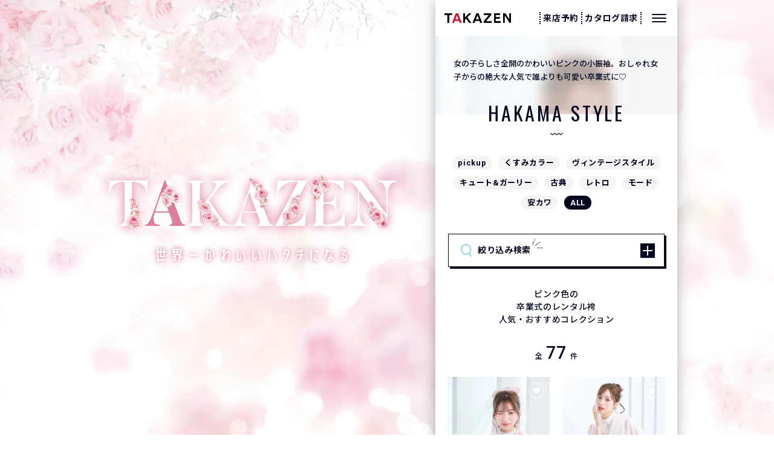

--- FILE ---
content_type: text/html; charset=UTF-8
request_url: https://www.takazen.jp/hakama/?color_1=%E3%83%94%E3%83%B3%E3%82%AF
body_size: 17410
content:
<!DOCTYPE html>
<html lang="ja">

<head>
  <!-- Google Tag Manager -->
  <script>
  (function(w,d,s,l,i){w[l]=w[l]||[];w[l].push({'gtm.start':new Date().getTime(),event:'gtm.js'});
  var f=d.getElementsByTagName(s)[0],j=d.createElement(s),dl=l!='dataLayer'?'&l='+l:'';
  j.async=true;j.src='https://www.googletagmanager.com/gtm.js?id='+i+dl;f.parentNode.insertBefore(j,f);})(window,document,'script','dataLayer','GTM-MMQWWSH');
  </script>
  
  <!-- TikTok広告 -->
  <script>
  !function (w, d, t) {
    w.TiktokAnalyticsObject=t;var ttq=w[t]=w[t]||[];ttq.methods=["page","track","identify","instances","debug","on","off","once","ready","alias","group","enableCookie","disableCookie"],ttq.setAndDefer=function(t,e){t[e]=function(){t.push([e].concat(Array.prototype.slice.call(arguments,0)))}};for(var i=0;i<ttq.methods.length;i++)ttq.setAndDefer(ttq,ttq.methods[i]);ttq.instance=function(t){for(var e=ttq._i[t]||[],n=0;n<ttq.methods.length;n++)ttq.setAndDefer(e,ttq.methods[n]);return e},ttq.load=function(e,n){var i="https://analytics.tiktok.com/i18n/pixel/events.js";ttq._i=ttq._i||{},ttq._i[e]=[],ttq._i[e]._u=i,ttq._t=ttq._t||{},ttq._t[e]=+new Date,ttq._o=ttq._o||{},ttq._o[e]=n||{};var o=document.createElement("script");o.type="text/javascript",o.async=!0,o.src=i+"?sdkid="+e+"&lib="+t;var a=document.getElementsByTagName("script")[0];a.parentNode.insertBefore(o,a)};
    ttq.load('CDQ8U9JC77UFH0QH56M0');
    ttq.page();
  }(window, document, 'ttq');
  </script>
  
  <!-- Meta Pixel Code -->
  <script>
  !function(f,b,e,v,n,t,s)
  {if(f.fbq)return;n=f.fbq=function(){n.callMethod?
  n.callMethod.apply(n,arguments):n.queue.push(arguments)};
  if(!f._fbq)f._fbq=n;n.push=n;n.loaded=!0;n.version='2.0';
  n.queue=[];t=b.createElement(e);t.async=!0;
  t.src=v;s=b.getElementsByTagName(e)[0];
  s.parentNode.insertBefore(t,s)}(window, document,'script',
  'https://connect.facebook.net/en_US/fbevents.js');
  fbq('init', '1558962954525832');
  fbq('track', 'PageView');
  </script>
  <noscript><img height="1" width="1" style="display:none" alt="Facebook Pixel"
  src="https://www.facebook.com/tr?id=1558962954525832&ev=PageView&noscript=1"
  /></noscript>
  
  <!-- Google tag (gtag.js) -->
  <script async src="https://www.googletagmanager.com/gtag/js?id=AW-11027175231"></script>
  <script>
    window.dataLayer = window.dataLayer || [];
    function gtag(){dataLayer.push(arguments);}
    gtag('js', new Date());
    gtag('config', 'AW-11027175231');
  </script>

  <!-- Event snippet for TAKAZEN_ページビュー conversion page -->
  <script>gtag('event', 'conversion', {'send_to': 'AW-11027175231/t1hcCPbF7IIYEL-ulYop'});</script>

  <!-- heat map start -->
  <script type="text/javascript">
  (function(c,l,a,r,i,t,y){
    c[a]=c[a]||function(){(c[a].q=c[a].q||[]).push(arguments)};
    t=l.createElement(r);t.async=1;t.src="https://www.clarity.ms/tag/"+i;
    y=l.getElementsByTagName(r)[0];y.parentNode.insertBefore(t,y);
    })(window, document, "clarity", "script", "o5yepaj1ef");
  </script>

  <!-- Begin Mieruca Embed Code -->
  <script type="text/javascript" id="mierucajs">
  window.__fid = window.__fid || [];__fid.push([919994703]);
  (function() {
  function mieruca(){if(typeof window.__fjsld != "undefined") return; window.__fjsld = 1; var fjs = document.createElement('script'); fjs.type = 'text/javascript'; fjs.async = true; fjs.id = "fjssync"; var timestamp = new Date;fjs.src = ('https:' == document.location.protocol ? 'https' : 'http') + '://hm.mieru-ca.com/service/js/mieruca-hm.js?v='+ timestamp.getTime(); var x = document.getElementsByTagName('script')[0]; x.parentNode.insertBefore(fjs, x); };
  setTimeout(mieruca, 500); document.readyState != "complete" ? (window.attachEvent ? window.attachEvent("onload", mieruca) : window.addEventListener("load", mieruca, false)) : mieruca();
  })();
  </script>
  <!-- End Mieruca Embed Code -->

  <!-- meta -->
  <meta name="facebook-domain-verification" content="ybw198cxg2ifahjfoknu5b68hv5wx0" />
  <meta charset="UTF-8">
  <meta http-equiv="X-UA-Compatible" content="IE=edge">
  <meta name="viewport" content="width=device-width, initial-scale=1.0">
  <meta name="format-detection" content="telephone=no, address=no, email=no">

  <!-- img preload -->
  
  <!-- favicon, apple-touch-icon, font -->
  <link rel="canonical" href="https://www.takazen.jp/hakama/?color_1=%E3%83%94%E3%83%B3%E3%82%AF" /><title>ピンク色の袴レンタル｜卒業式の袴レンタルならTAKAZEN、世界⼀かわいいハタチになる。</title>
<meta name="description" content="ピンク色の卒業袴レンタル⼈気・おすすめコレクションページです。卒業式の袴レンタルも【TAKAZEN】" />
<meta name="keywords" content="袴レンタル,卒業式,ピンク" />
<!-- ogp -->
<meta property="og:locale" content="ja_JP">
<meta property="og:title" content="ピンク色の袴レンタル｜卒業式の袴レンタルならTAKAZEN、世界⼀かわいいハタチになる。">

<meta property="og:description" content="ピンク色の卒業袴レンタル⼈気・おすすめコレクションページです。卒業式の袴レンタルも【TAKAZEN】">
<meta property="og:type" content="website">
<meta property="og:url" content="https://www.takazen.jp/">
<meta property="og:image" content="https://www.takazen.jp/wp/wp-content/themes/base/common/images/ogp.jpg">
<meta property="og:site_name" content="TAKAZEN">
  
  <link rel="shortcut icon" href="https://www.takazen.jp/wp/wp-content/themes/base/common/images/favicon.ico">
  <link rel="apple-touch-icon" href="https://www.takazen.jp/wp/wp-content/themes/base/common/images/apple-touch-icon.png">
  <link rel="preload" as="style" href="https://fonts.googleapis.com/css2?family=Montserrat:wght@300;600&family=Noto+Sans+JP:wght@500;700&family=Oswald&family=Roboto:wght@500;700&display=swap" onload="this.onload=null;this.rel='stylesheet'">

  <!-- css -->
  <link rel="preload" as="style" href="https://www.takazen.jp/wp/wp-content/themes/base/css/swiper.min.css" onload="this.onload=null;this.rel='stylesheet'">
<link rel="preload" as="style" href="https://www.takazen.jp/wp/wp-content/themes/base/css/style.css?251216_2" onload="this.onload=null;this.rel='stylesheet'">
<link href="https://www.takazen.jp/wp/wp-content/themes/base/css/2025/style.css?251216_2" rel="stylesheet">
<link href="https://www.takazen.jp/wp/wp-content/themes/base/css/under.css?251112_2" rel="stylesheet">
<link href="https://www.takazen.jp/wp/wp-content/themes/base/css/style_list.css?251210" rel="stylesheet">
<link href="https://www.takazen.jp/wp/wp-content/themes/base/css/magnific-popup.css" rel="stylesheet">
<style type="text/css">
.hidden {
  display: none;
}
</style>

  <link rel='dns-prefetch' href='//www.google.com' />
<link rel='dns-prefetch' href='//s.w.org' />
<link rel='stylesheet' id='wordpress-popular-posts-css-css'  href='https://www.takazen.jp/wp/wp-content/plugins/wordpress-popular-posts/assets/css/wpp.css?ver=6.2.1' type='text/css' media='all' />
<link rel='stylesheet' id='simple-favorites-css'  href='https://www.takazen.jp/wp/wp-content/plugins/favorites/assets/css/favorites.css?ver=2.3.3' type='text/css' media='all' />
<script type='application/json' id="wpp-json">
{"sampling_active":0,"sampling_rate":100,"ajax_url":"https:\/\/www.takazen.jp\/wp-json\/wordpress-popular-posts\/v1\/popular-posts","api_url":"https:\/\/www.takazen.jp\/wp-json\/wordpress-popular-posts","ID":0,"token":"79616749f4","lang":0,"debug":0}
</script>
<script type='text/javascript' src='https://www.takazen.jp/wp/wp-content/plugins/wordpress-popular-posts/assets/js/wpp.min.js?ver=6.2.1'></script>
<link rel='https://api.w.org/' href='https://www.takazen.jp/wp-json/' />
<link rel="EditURI" type="application/rsd+xml" title="RSD" href="https://www.takazen.jp/wp/xmlrpc.php?rsd" />
<link rel="wlwmanifest" type="application/wlwmanifest+xml" href="https://www.takazen.jp/wp/wp-includes/wlwmanifest.xml" /> 
<meta name="generator" content="WordPress 5.4.18" />
            <style id="wpp-loading-animation-styles">@-webkit-keyframes bgslide{from{background-position-x:0}to{background-position-x:-200%}}@keyframes bgslide{from{background-position-x:0}to{background-position-x:-200%}}.wpp-widget-placeholder,.wpp-widget-block-placeholder,.wpp-shortcode-placeholder{margin:0 auto;width:60px;height:3px;background:#dd3737;background:linear-gradient(90deg,#dd3737 0%,#571313 10%,#dd3737 100%);background-size:200% auto;border-radius:3px;-webkit-animation:bgslide 1s infinite linear;animation:bgslide 1s infinite linear}</style>
            <style type="text/css">.inv-recaptcha-holder > * {
    margin: 0 auto;
}</style></head>

<body>
  <!-- Google Tag Manager (noscript) -->
  <noscript><iframe src="https://www.googletagmanager.com/ns.html?id=GTM-MMQWWSH" title height="0" width="0" style="display:none;visibility:hidden"></iframe></noscript>
  <!-- End Google Tag Manager (noscript) -->

  <img src="https://www.takazen.jp/wp/wp-content/themes/base/images/ttl_mv.webp" alt="振袖・袴レンタルのTAKAZEN" class="pcImgRole">

  <div id="wrapper">
    <header id="header">
            <div class="header__fix show">
        <div class="header__logo"><a href="/"><img src="https://www.takazen.jp/wp/wp-content/themes/base/common/images/logo_b.webp" alt="ピンク色の袴レンタル｜卒業式の袴レンタルならTAKAZEN、世界⼀かわいいハタチになる。"></a></div>
        <div class="header__wrap">
          <ul class="header__nav_list">
            <li><a href="/reserve/">来店予約</a></li>
            <li><a href="/catalog_furisode/">カタログ請求</a></li>
          </ul>
          <button class="header__btn" aria-label="メニューを開く">
            <span class="header__btn_inn">
              <span></span><span></span><span></span>
            </span>
          </button>
        </div>
      </div>
      
      <div class="header__container">
        <div class="header__container_inner">
          <div class="header__container_top">
            <div class="logo"><a href="/"><img src="https://www.takazen.jp/wp/wp-content/themes/base/common/images/logo_b.webp" alt="ピンク色の袴レンタル｜卒業式の袴レンタルならTAKAZEN、世界⼀かわいいハタチになる。"></a></div>
            <button class="header__btn" aria-label="メニューを閉じる">
              <div class="header__btn_inn">
                <span></span><span></span>
              </div>
            </button>
          </div>
          <nav class="header__nav">
            <ul class="header__link">
              <li><a href="/favorite/" class="favorite"><span class="txt"><span class="web_font1">Favorite</span>お気に入り</span></a></li>
              <li><a href="/reserve/" class="reserve"><span class="txt"><span class="web_font1">Reserve</span>ご来店予約</span></a></li>
              <li><a href="/catalog_furisode/" class="catalog"><span class="txt"><span class="web_font1">Catalog</span>カタログ請求</span></a></li>
              <li><a href="https://online.fliphtml5.com/hdwqi/blcg/#p=1" target="_blank" class="web"><span class="txt"><span class="web_font1">Web Catalog</span>Webカタログ</span></a></li>
            </ul>
            <div class="header__banner">
              <a href="/cp/omotesando/">
                <img src="https://www.takazen.jp/wp/wp-content/themes/base/common/images/bnr_omotesando-open.webp" alt="東京表参道店 Flagship GRAND OPEN">
              </a>
              <a href="/ai/">
                <img src="https://www.takazen.jp/wp/wp-content/themes/base/common/images/bnr_aimovie.webp" alt="タカゼンのAI Bear Movie">
              </a>
            </div>
            <ul class="header__nav_main">
              <li><a href="/shop/"><img src="https://www.takazen.jp/wp/wp-content/themes/base/common/images/2025/icon_shop.webp" alt="" class="icon">店舗一覧</a></li>
              <li>
                <span class="acc_btn"><img src="https://www.takazen.jp/wp/wp-content/themes/base/common/images/2025/icon_press.webp" alt="" class="icon">プレスルーム</span>
                <div>
                  <ul class="acc_box">
                    <li><a href="/press_staff/">TOP</a></li>
                    <li><a href="/lookbook/?category=furisode">LOOK BOOK(振袖)</a></li>
                    <li><a href="/lookbook/?category=hakama">LOOK BOOK(袴)</a></li>
                    <li><a href="/press_staff/#movie">STYLING</a></li>
                    <li><a href="/furisode/?c=pickup">PICK UP</a></li>
                    <li><a href="/press_staff#press_staff">スタッフ紹介</a></li>
                    <li><a href="/press/">ブログ</a></li>
                    <li><a href="/press_staff#insta">SNS</a></li>
                  </ul>
                </div>
              </li>
              <li>
                <span class="acc_btn"><img src="https://www.takazen.jp/wp/wp-content/themes/base/common/images/2025/icon_furisode.webp" alt="" class="icon">振袖コレクション</span>
                <div>
                  <ul class="acc_box">
                    <li class="sub"><a href="https://online.fliphtml5.com/hdwqi/blcg/" target="_blank">Webカタログ</a></li>
                    <li class="category">
                      <ul class="category__list">
                        <li class="hepburn">
                          <a href="/furisode/?c=ヘップバーン">
                            <div class="img"><img src="https://www.takazen.jp/wp/wp-content/themes/base/common/images/furisode/img-hepburn.webp" alt=""></div>
                            <div class="head">
                              <div class="logo"><img src="https://www.takazen.jp/wp/wp-content/themes/base/common/images/furisode/logo-hepburn.webp" alt=""></div>
                              <p class="name">ヘップバーン</p>
                            </div>
                            <p class="txt">オードリーヘップバーンがイメージモデル。大人になってもいつまでも輝く女性であってほしいとの想いが詰まった特別な振袖。60年代の雰囲気を纏う中世ヨーロッパ風の振袖はオシャレな女の子にぴったり! 女の子がトキメク、キラキラでリッチなセレブな大人の輝きを!</p>
                          </a>
                        </li>
                        <li class="koten">
                          <a href="/furisode/?c=正統派古典">
                            <div class="img"><img src="https://www.takazen.jp/wp/wp-content/themes/base/common/images/furisode/img-koten.webp" alt=""></div>
                            <div class="head">
                              <div class="logo"><img src="https://www.takazen.jp/wp/wp-content/themes/base/common/images/furisode/logo-koten.webp" alt=""></div>
                              <p class="name">正統派古典</p>
                            </div>
                            <p class="txt">はんなり王道の古典柄。二十歳は特別だから“大和撫子”を身に纏いたい。きれいめ定番和柄の美しさで上品さ溢れる清楚な女性に。</p>
                          </a>
                        </li>
                        <li class="premiumkoten">
                          <a href="/furisode/?c=プレミアム古典">
                            <div class="img"><img src="https://www.takazen.jp/wp/wp-content/themes/base/common/images/furisode/img-premiumkoten.webp" alt=""></div>
                            <div class="head">
                              <div class="logo"><img src="https://www.takazen.jp/wp/wp-content/themes/base/common/images/furisode/logo-premiumkoten.webp" alt=""></div>
                              <p class="name">プレミアム古典</p>
                            </div>
                            <p class="txt">最高級でプレミアムな振袖は職人の手仕事で紡ぎだす。吉澤織物・関芳・滝泰・青柳・千總・きぬたや等の絞り・・・伝統の技が創出するワンランク上の古典柄振袖。デパート・外商向けのお客様にぴったり♡</p>
                          </a>
                        </li>
                        <li class="blacklabel">
                          <a href="/furisode/?c=ブラックレーベル">
                            <div class="img"><img src="https://www.takazen.jp/wp/wp-content/themes/base/common/images/furisode/img-blacklabel.webp" alt=""></div>
                            <div class="head">
                              <div class="logo"><img src="https://www.takazen.jp/wp/wp-content/themes/base/common/images/furisode/logo-blacklabel.webp" alt=""></div>
                              <p class="name">ブラック<span class="ib">レーベル</span></p>
                            </div>
                            <p class="txt">オートクチュールドレスのように気高くエレガント。ヨーロッパハイブランドから取り入れたテイストやデザインを、高級ドレス仕立の素材で。すべてにワンランク上の贅を尽くし、新しい価値観から生まれた世界でここにしかない振袖が誕生</p>
                          </a>
                        </li>
                        <li class="kusumi">
                          <a href="/furisode/?c=くすみカラー">
                            <div class="img"><img src="https://www.takazen.jp/wp/wp-content/themes/base/common/images/furisode/img-kusumi.webp" alt=""></div>
                            <div class="head">
                              <div class="logo"><img src="https://www.takazen.jp/wp/wp-content/themes/base/common/images/furisode/logo-kusumi.webp" alt=""></div>
                              <p class="name">くすみカラー</p>
                            </div>
                            <p class="txt">大人気のくすみカラー振袖でずっとかわいい女の子でいたい。儚げな淡い色合いが透明感を引き出してくれる。トレンドに敏感なおしゃれな女の子にぴったり♡</p>
                          </a>
                        </li>
                        <li class="vintage">
                          <a href="/furisode/?c=ヴィンテージスタイル">
                            <div class="img"><img src="https://www.takazen.jp/wp/wp-content/themes/base/common/images/furisode/img-vintage.webp" alt=""></div>
                            <div class="head">
                              <div class="logo"><img src="https://www.takazen.jp/wp/wp-content/themes/base/common/images/furisode/logo-vintage.webp" alt=""></div>
                              <p class="name">ヴィンテージ<span class="ib">スタイル</span></p>
                            </div>
                            <p class="txt">個性派必見！ストリート映えするヴィンテージ振袖スタイル。斬新なフロッキー素材を使用したデザインから、トレンドのシンプルな無地振袖まで。人とかぶらないおしゃれな着こなしができる☆</p>
                          </a>
                        </li>
                        <li class="ikikoten">
                          <a href="/furisode/?c=粋古典">
                            <div class="img"><img src="https://www.takazen.jp/wp/wp-content/themes/base/common/images/furisode/img-ikikoten.webp" alt=""></div>
                            <div class="head">
                              <div class="logo"><img src="https://www.takazen.jp/wp/wp-content/themes/base/common/images/furisode/logo-ikikoten.webp" alt=""></div>
                              <p class="name">粋古典</p>
                            </div>
                            <p class="txt">古典和柄を粋に着こなす。艶やかに大人っぽく着こなしたい。粋なスタイル。</p>
                          </a>
                        </li>
                        <li class="mode">
                          <a href="/furisode/?c=モード">
                            <div class="img"><img src="https://www.takazen.jp/wp/wp-content/themes/base/common/images/furisode/img-mode.webp" alt=""></div>
                            <div class="head">
                              <div class="logo"><img src="https://www.takazen.jp/wp/wp-content/themes/base/common/images/furisode/logo-mode.webp" alt=""></div>
                              <p class="name">モード</p>
                            </div>
                            <p class="txt">セクシーな女らしさとラグジュアリーな私に贅沢なほどの輝きを纏って。スワロフスキーやスパンコール等をふんだんに使用し、ゴージャスな一着。一番キラキラに派手に目立ちたい女の子にぴったり♡</p>
                          </a>
                        </li>
                        <li class="jpmode">
                          <a href="/furisode/?c=ジャパンモード">
                            <div class="img"><img src="https://www.takazen.jp/wp/wp-content/themes/base/common/images/furisode/img-jpmode.webp" alt=""></div>
                            <div class="head">
                              <div class="logo"><img src="https://www.takazen.jp/wp/wp-content/themes/base/common/images/furisode/logo-jpmode.webp" alt=""></div>
                              <p class="name">ジャパンモード</p>
                            </div>
                            <p class="txt">誰かの色になんて染まらない。自分を貫きわが道へ。柄×箔と一番目立つ派手で渋い孔雀・鳳凰・龍・虎・鯉のいかつい柄でかっこよく。ゴージャスで大人気のキラキラ振袖シリーズ。</p>
                          </a>
                        </li>
                        <li class="cute">
                          <a href="/furisode/?c=キュート＆ガーリー">
                            <div class="img"><img src="https://www.takazen.jp/wp/wp-content/themes/base/common/images/furisode/img-cute.webp?251217" alt=""></div>
                            <div class="head">
                              <div class="logo"><img src="https://www.takazen.jp/wp/wp-content/themes/base/common/images/furisode/logo-cute.webp" alt=""></div>
                              <p class="name">キュート＆<span class="ib">ガーリー</span></p>
                            </div>
                            <p class="txt">女の子の“かわいい”は永遠♪ピンクいっぱいのあざとかわいいガーリーな振袖スタイル。ゆるふわ・量産型・地雷系、どんな女の子の“かわいい”も叶えます♡</p>
                          </a>
                        </li>
                        <li>
                          <a href="/furisode/?c=レトロ">
                            <div class="img"><img src="https://www.takazen.jp/wp/wp-content/themes/base/common/images/furisode/img-retro.webp" alt=""></div>
                            <div class="head">
                              <div class="logo"><img src="https://www.takazen.jp/wp/wp-content/themes/base/common/images/furisode/logo-retro.webp" alt=""></div>
                              <p class="name">レトロ</p>
                            </div>
                            <p class="txt">個性的でおしゃれ！最旬のシンプルな無地から個性的でポップな色合いのアンティーク調レトロ振袖など、人と被らない珍しいスタイル☆コーディネートも自由自在♪おしゃれな小物でアレンジしよう☆</p>
                          </a>
                        </li>
                        <li class="yasukawa">
                          <a href="/furisode/?c=安カワ">
                            <div class="img"><img src="https://www.takazen.jp/wp/wp-content/themes/base/common/images/furisode/img-yasukawa.webp" alt=""></div>
                            <div class="head">
                              <div class="logo"><img src="https://www.takazen.jp/wp/wp-content/themes/base/common/images/furisode/logo-yasukawa.webp" alt=""></div>
                              <p class="name">安カワ</p>
                            </div>
                            <p class="txt">格安価格であなたの成人式を応援！お財布にやさしい衝撃の激安プラン！全てのサービスがついて、￥99,000以下！最大70％OFF！</p>
                          </a>
                        </li>
                        <li class="bland">
                          <a href="/furisode/?c=着物メーカーブランド">
                            <div class="img"><img src="https://www.takazen.jp/wp/wp-content/themes/base/common/images/furisode/img-brand.webp" alt=""></div>
                            <div class="head">
                              <div class="logo"><img src="https://www.takazen.jp/wp/wp-content/themes/base/common/images/furisode/logo-brand.webp" alt=""></div>
                              <p class="name">着物メーカー<span class="ib">ブランド</span></p>
                            </div>
                            <p class="txt">”華徒然×吉木千沙都”、”玉城ティナ×紅一点”、”九重×中村里砂”、”Kami Shibai-story of- ano”、”王林爛漫”、”桜田ひより”、”なえなのの振袖”etc...の人気モデル着用振袖</p>
                          </a>
                        </li>
                      </ul>
                      <a href="/furisode/" class="category__btn">成人式振袖コレクション一覧</a>
                    </li>
                  </ul>
                </div>
              </li>
              <li>
                <span class="acc_btn"><img src="https://www.takazen.jp/wp/wp-content/themes/base/common/images/2025/icon_hakama.webp" alt="" class="icon">袴コレクション</span>
                <div>
                  <ul class="acc_box">
                    <li class="sub"><a href="/graduation_hakama/">卒業式袴専門サイト</a></li>
                    <li class="category">
                      <ul class="category__list">
                        <li class="hakama_kusumi">
                          <a href="/hakama/?c=くすみカラー">
                            <div class="img"><img src="https://www.takazen.jp/wp/wp-content/themes/base/common/images/hakama/img-kusumi.webp" alt=""></div>
                            <div class="head">
                              <div class="logo"><img src="https://www.takazen.jp/wp/wp-content/themes/base/common/images/hakama/logo-kusumi.webp" alt=""></div>
                              <p class="name">くすみカラー</p>
                            </div>
                            <p class="txt">最旬トレンドのくすみカラー袴で、ずっとかわいい女の子でいたい。淡い色の袴で、きれいめおしゃれに大変身!!</p>
                          </a>
                        </li>
                        <li class="vintage">
                          <a href="/hakama/?c=ヴィンテージスタイル">
                            <div class="img"><img src="https://www.takazen.jp/wp/wp-content/themes/base/common/images/hakama/img-vintage.webp" alt=""></div>
                            <div class="head">
                              <div class="logo"><img src="https://www.takazen.jp/wp/wp-content/themes/base/common/images/hakama/logo-vintage.webp" alt=""></div>
                              <p class="name">ヴィンテージ<span class="ib">スタイル</span></p>
                            </div>
                            <p class="txt">個性派必見！トレンドのヴィンテージスタイル。シンプルな無地から業界初のドレス袴など、スタイリッシュでお洒落な着こなしができる☆</p>
                          </a>
                        </li>
                        <li class="cute">
                          <a href="/hakama/?c=キュート＆ガーリー">
                            <div class="img"><img src="https://www.takazen.jp/wp/wp-content/themes/base/common/images/hakama/img-cute.webp" alt=""></div>
                            <div class="head">
                              <div class="logo"><img src="https://www.takazen.jp/wp/wp-content/themes/base/common/images/hakama/logo-cute.webp" alt=""></div>
                              <p class="name">キュート＆<span class="ib">ガーリー</span></p>
                            </div>
                            <p class="txt">女の子の“かわいい”は永遠♪きゅん♡とときめくガーリーな袴スタイル。ゆるふわ・量産型・地雷系など、どんな女の子の“かわいい”も叶えます♡</p>
                          </a>
                        </li>
                        <li class="koten">
                          <a href="/hakama/?c=古典">
                            <div class="img"><img src="https://www.takazen.jp/wp/wp-content/themes/base/common/images/hakama/img-koten.webp" alt=""></div>
                            <div class="head">
                              <div class="logo"><img src="https://www.takazen.jp/wp/wp-content/themes/base/common/images/hakama/logo-koten.webp" alt=""></div>
                              <p class="name">古典</p>
                            </div>
                            <p class="txt">卒業式の大定番！清楚なきれいめ古典柄袴。大人っぽい美しさで一目置かれる特別な一着。</p>
                          </a>
                        </li>
                        <li class="hakama_retro">
                          <a href="/hakama/?c=レトロ">
                            <div class="img"><img src="https://www.takazen.jp/wp/wp-content/themes/base/common/images/hakama/img-retro.webp" alt=""></div>
                            <div class="head">
                              <div class="logo"><img src="https://www.takazen.jp/wp/wp-content/themes/base/common/images/hakama/logo-retro.webp" alt=""></div>
                              <p class="name">レトロ</p>
                            </div>
                            <p class="txt">個性的でポップな色合い、アンティーク調レトロ袴など、人と被らない珍しいスタイル☆人と差をつける小物でコーディネートを楽しんで♪</p>
                          </a>
                        </li>
                        <li class="mode">
                          <a href="/hakama/?c=モード">
                            <div class="img"><img src="https://www.takazen.jp/wp/wp-content/themes/base/common/images/hakama/img-mode.webp" alt=""></div>
                            <div class="head">
                              <div class="logo"><img src="https://www.takazen.jp/wp/wp-content/themes/base/common/images/hakama/logo-mode.webp" alt=""></div>
                              <p class="name">モード</p>
                            </div>
                            <p class="txt">卒業式はほかの子たちより圧倒的に派手に目立ちたい！誰よりもかっこよく、クールに変身したい女の子にぴったり♡</p>
                          </a>
                        </li>
                        <li class="yasukawa">
                          <a href="/hakama/?c=安カワ">
                            <div class="img"><img src="https://www.takazen.jp/wp/wp-content/themes/base/common/images/hakama/img-yasukawa.webp" alt=""></div>
                            <div class="head">
                              <div class="logo"><img src="https://www.takazen.jp/wp/wp-content/themes/base/common/images/hakama/logo-yasukawa.webp" alt=""></div>
                              <p class="name">安カワ</p>
                            </div>
                            <p class="txt">格安価格であなたの卒業式を応援！お財布にやさしい衝撃の激安プラン！全てのサービスがついて、￥39,900〜！</p>
                          </a>
                        </li>
                      </ul>
                      <a href="/hakama/" class="category__btn">卒業式袴コレクション一覧</a>
                    </li>
                  </ul>
                </div>
              </li>
              <li><a href="/lookbook/"><img src="https://www.takazen.jp/wp/wp-content/themes/base/common/images/2025/icon_lookbook.webp" alt="" class="icon">LOOK BOOK</a></li>
              <li>
                <span class="acc_btn"><img src="https://www.takazen.jp/wp/wp-content/themes/base/common/images/2025/icon_photo.webp" alt="" class="icon">フォトプラン</span>
                <div>
                  <ul class="acc_box">
                    <li><a href="/photoplan/">振袖フォトプラン</a></li>
                    <li><a href="/photoplan/photoplan_hakama/">袴フォトプラン</a></li>
                    <li><a href="/photoplan/mamafuri/">持ち込み振袖<br>フォトプラン</a></li>
                    <li><a href="/photoplan/album/">アルバム料金</a></li>
                    <li><a href="/photoplan_list/">フォトプラン一覧</a></li>
                  </ul>
                </div>
              </li>
              <li>
                <span class="acc_btn"><img src="https://www.takazen.jp/wp/wp-content/themes/base/common/images/2025/icon_service.webp" alt="" class="icon">レンタル・購入 特典</span>
                <div>
                  <ul class="acc_box">
                    <li><a href="/plan/plan_furisode/">振袖特典</a></li>
                    <li><a href="/plan/plan_hakama/">袴特典</a></li>
                    <li><a href="/plan/plan_accesory/">ママ振袖<br>(小物レンタル)特典</a></li>
                    <li><a href="/plan/">レンタル・購入 特典一覧</a></li>
                  </ul>
                </div>
              </li>
              <li><a href="/coupon/"><img src="https://www.takazen.jp/wp/wp-content/themes/base/common/images/2025/icon_coupon.webp" alt="" class="icon">WEB限定クーポン</a></li>
              <li><a href="/coupon/#Pair_area"><img src="https://www.takazen.jp/wp/wp-content/themes/base/common/images/2025/icon_pair.webp" alt="" class="icon">ペア割</a></li>
              <li class="header__nav_sub">
                <a href="/branding/"><span>T<strong class="logo_pink">A</strong>KAZEN BRANDING</span></a>
                <a href="/reason/"><span>T<strong class="logo_pink">A</strong>KAZENを選ぶ<br>5つの理由</span></a>
                <a href="/hair/">ヘアカタログ</a>
                <a href="/gallery_umeda/">お客様ギャラリー</a>
                <a href="/flow/">レンタルの流れ</a>
                <a href="/graduationceremony/tokyo/">卒業式&袴情報</a>
                <a href="/faq/">よくあるご質問</a>
                <a href="/column/">お役立ちコラム</a>
                <a href="/contact/">お問い合わせ</a>
              </li>
              <li class="header__nav_bnr">
                <a href="https://www.furisodedoll.jp/" target="_blank" rel="noopener noreferrer" aria-label="タカゼン公式ネットレンタルサイトフリソデドールのサイトを見る">
                  <img src="https://www.takazen.jp/wp/wp-content/themes/base/common/images/2025/bnr_furisodedoll.webp" alt="TAKAZEN公式ネットレンタルサイト FURISODE DOLL by TAKAZEN">
                </a>
                <a href="/saiyou/" target="_blank" rel="noopener noreferrer" aria-label="タカゼン採用サイトを見る">
                  <img src="https://www.takazen.jp/wp/wp-content/themes/base/common/images/2025/bnr_recruit.webp" alt="TAKAZEN HD 採用情報">
                </a>
              </li>
              <li class="header__nav_bottom">
                <a href="/company/">会社情報</a>
                <a href="/privacy/">プライバシーポリシー</a>
              </li>
            </ul>
            <button class="header__btn_bottom" aria-label="メニューを閉じる">
              <span class="icon"></span><span class="web_font2">CLOSE</span>
            </button>
          </nav>
        </div>
      </div>
    </header>
    <!-- ▲header▲ -->
<!-- ▼main▼ -->
<main id="main" class="hakama">

  <!-- ▼Mv_ttl_area▼ -->
  <div id="Mv_ttl_area" class="">

    <div class="cat_area all ">
      <div class="txt_area">
        <div class="cat_logo">
          <p class="main_img">
            <img src="https://www.takazen.jp/wp/wp-content/themes/base/hakama/images/all/mv_all_color_pink.webp" alt="動画再生">
          </p>
          <div class="main_txt">
            <a class="popup-iframe_btn popup-iframe youtube-short" href="//www.youtube.com/watch?v=Ot8LyfUCuTQ"><img src="https://www.takazen.jp/wp/wp-content/themes/base/images/category_movie_btn.webp" alt="IMAGE MOVIE"></a>
          </div>
        </div>
                  <div class="txt">
            <div class="inner">
              <p>女の子らしさ全開のかわいいピンクの小振袖。おしゃれ女子からの絶大な人気で誰よりも可愛い卒業式に♡</p>
            </div>
          </div>
              </div>
      <p class="all_title">袴スタイル</p>
    </div>

    <div class="cat_area color current">
      <div class="txt_area">
        <div class="cat_logo">
          <p class="main_img">
            <img src="https://www.takazen.jp/wp/wp-content/themes/base/hakama/images/all/mv_all_color_pink.webp" alt="mv">
          </p>
                      <div class="main_txt">
              <div class="txt">
                <div class="inner">
                  <p>女の子らしさ全開のかわいいピンクの小振袖。おしゃれ女子からの絶大な人気で誰よりも可愛い卒業式に♡</p>
                </div>
              </div>
            </div>
                  </div>
      </div>
    </div>

    <div class="cat_area all noimg ">
      <p>袴スタイル</p>
    </div>

    <div class="cat_area kusumi ">
      <div class="txt_area">
        <div class="cat_logo">
          <p class="main_img">
            <img src="https://www.takazen.jp/wp/wp-content/themes/base/hakama/images/bg_mv_kusumi_sp.webp" alt="くすみカラー">
            <img class="main_img_logo" src="https://www.takazen.jp/wp/wp-content/themes/base/hakama/images/ttl_kusumi.webp" alt="くすみカラー">
            <a class="popup-iframe_btn popup-iframe youtube-short" href="//www.youtube.com/watch?v=WyW5b9dfFPI"><img src="https://www.takazen.jp/wp/wp-content/themes/base/images/category_movie_btn.webp" alt="IMAGE MOVIE"></a>
          </p>
          <div class="main_txt">
            <div class="txt">
              <div class="inner">
                <p></p>
              </div>
            </div>
          </div>
        </div>
      </div>
    </div>

    <div class="cat_area vintage ">
      <div class="txt_area">
        <div class="cat_logo">
          <p class="main_img">
            <img src="https://www.takazen.jp/wp/wp-content/themes/base/hakama/images/bg_mv_vintage_sp.webp" alt="ヴィンテージスタイル">
            <img class="main_img_logo" src="https://www.takazen.jp/wp/wp-content/themes/base/hakama/images/ttl_vintage.webp" alt="ヴィンテージスタイル">
            <a class="popup-iframe_btn popup-iframe youtube-short" href="//www.youtube.com/watch?v=12b_GFiIgCI"><img src="https://www.takazen.jp/wp/wp-content/themes/base/images/category_movie_btn.webp" alt="IMAGE MOVIE"></a>
          </p>
          <div class="main_txt">
            <div class="txt">
              <div class="inner">
                <p></p>
              </div>
            </div>
          </div>
        </div>
      </div>
    </div>

    <div class="cat_area sweet ">
      <div class="txt_area">
        <div class="cat_logo">
          <p class="main_img">
            <img src="https://www.takazen.jp/wp/wp-content/themes/base/hakama/images/bg_mv_cute_sp.webp?251217" alt="キュート">
            <img class="main_img_logo" src="https://www.takazen.jp/wp/wp-content/themes/base/hakama/images/ttl_cute.webp?251217" alt="キュート">
            <a class="popup-iframe_btn popup-iframe youtube-short" href="//www.youtube.com/watch?v=Ot8LyfUCuTQ"><img src="https://www.takazen.jp/wp/wp-content/themes/base/images/category_movie_btn.webp" alt="IMAGE MOVIE"></a>
          </p>
          <div class="main_txt">
            <div class="txt">
              <div class="inner">
                <p></p>
              </div>
            </div>
          </div>
        </div>
      </div>
    </div>

    <div class="cat_area koten ">
      <div class="txt_area">
        <div class="cat_logo">
          <p class="main_img">
            <img src="https://www.takazen.jp/wp/wp-content/themes/base/hakama/images/bg_mv_koten_sp.webp" alt="古典">
            <img class="main_img_logo" src="https://www.takazen.jp/wp/wp-content/themes/base/hakama/images/ttl_koten.webp" alt="古典">
          </p>
          <div class="main_txt">
            <div class="txt">
              <div class="inner">
                <p></p>
              </div>
            </div>
          </div>
        </div>
      </div>
    </div>

    <div class="cat_area retoro ">
      <div class="txt_area">
        <div class="cat_logo">
          <p class="main_img">
            <img src="https://www.takazen.jp/wp/wp-content/themes/base/hakama/images/bg_mv_retoro_sp.webp" alt="レトロ">
            <img class="main_img_logo" src="https://www.takazen.jp/wp/wp-content/themes/base/hakama/images/ttl_retoro.webp" alt="レトロ">
            <a class="popup-iframe_btn popup-iframe youtube-short" href="//www.youtube.com/watch?v=ZZ6jely-rl4"><img src="https://www.takazen.jp/wp/wp-content/themes/base/images/category_movie_btn.webp" alt="IMAGE MOVIE"></a>
          </p>
          <div class="main_txt">
            <div class="txt">
              <div class="inner">
                <p></p>
              </div>
            </div>
          </div>
        </div>
      </div>
    </div>

    <div class="cat_area mode ">
      <div class="txt_area">
        <div class="cat_logo">
          <p class="main_img">
            <img src="https://www.takazen.jp/wp/wp-content/themes/base/hakama/images/bg_mv_mode_sp.webp" alt="モード">
            <img class="main_img_logo" src="https://www.takazen.jp/wp/wp-content/themes/base/hakama/images/ttl_mode.webp" alt="モード">
            <a class="popup-iframe_btn popup-iframe youtube-short" href="//www.youtube.com/watch?v=lq9OymcY_SU"><img src="https://www.takazen.jp/wp/wp-content/themes/base/images/category_movie_btn.webp" alt="IMAGE MOVIE"></a>
          </p>
          <div class="main_txt">
            <div class="txt">
              <div class="inner">
                <p></p>
              </div>
            </div>
          </div>
        </div>
      </div>
    </div>

    <div class="cat_area kakuyasu ">
      <div class="txt_area">
        <div class="cat_logo">
          <p class="main_img">
            <img src="https://www.takazen.jp/wp/wp-content/themes/base/hakama/images/bg_mv_kakuyasu_sp.webp" alt="安カワ">
            <img class="main_img_logo" src="https://www.takazen.jp/wp/wp-content/themes/base/hakama/images/ttl_kakuyasu.webp" alt="安カワ">
          </p>
          <div class="main_txt">
            <div class="txt">
              <div class="inner">
                <p></p>
              </div>
            </div>
          </div>
        </div>
      </div>
    </div>

    <div class="ttl_area">
      <h2 class="ttl_style"><a href="/hakama/"><span>HAKAMA STYLE</span></a></h2>
    </div>
    
    <div class="tab_area">
      <ul class="tab_style">
        <li ><a href="?c=pickup">pickup</a></li>
        <li ><a href="?c=くすみカラー">くすみカラー</a></li>
        <li ><a href="?c=ヴィンテージスタイル">ヴィンテージスタイル</a></li>
        <li ><a href="?c=キュート＆ガーリー">キュート&ガーリー</a></li>
        <li ><a href="?c=古典">古典</a></li>
        <li ><a href="?c=レトロ">レトロ</a></li>
        <li ><a href="?c=モード">モード</a></li>
        <li ><a href="?c=安カワ">安カワ</a></li>
        <li class="on"><a href="./">ALL</a></li>
      </ul>
    </div>
  </div>
  <!-- ▲Mv_ttl_area▲ -->

  <!-- ▼色検索▼ -->
    <!-- ▲色検索▲ -->

      <form action="" method="get" id="form">
      <input class="input_category" type="hidden" name="c" value="">
      <!-- ▼Search_area▼ -->
      <div id="Search_area">
        <div class="inner">
          <div class="search_wrap">
            <div class="acc_wrap">
              <div class="acc_btn">
                <h3><img src="https://www.takazen.jp/wp/wp-content/themes/base/common/images/icon_search-blue.png" alt="" width="23" height="26"><span>絞り込み検索</span></h3>
              </div>
              <div class="acc_box">
                <dl>
                  <dt><span>COLOR</span><br class="pc">/ 色</dt>
                  <dd>
                    <ul>
                                              <li>
                          <label>
                            <input class="checkbox-input input_color" name="color_0" value="赤" type="checkbox"
                              >
                            <span class="checkbox-parts"><span>赤</span></span>
                          </label>
                        </li>
                                              <li>
                          <label>
                            <input class="checkbox-input input_color" name="color_1" value="イエロー" type="checkbox"
                              >
                            <span class="checkbox-parts"><span>イエロー</span></span>
                          </label>
                        </li>
                                              <li>
                          <label>
                            <input class="checkbox-input input_color" name="color_2" value="緑" type="checkbox"
                              >
                            <span class="checkbox-parts"><span>緑</span></span>
                          </label>
                        </li>
                                              <li>
                          <label>
                            <input class="checkbox-input input_color" name="color_3" value="紫" type="checkbox"
                              >
                            <span class="checkbox-parts"><span>紫</span></span>
                          </label>
                        </li>
                                              <li>
                          <label>
                            <input class="checkbox-input input_color" name="color_4" value="白" type="checkbox"
                              >
                            <span class="checkbox-parts"><span>白</span></span>
                          </label>
                        </li>
                                              <li>
                          <label>
                            <input class="checkbox-input input_color" name="color_5" value="黒" type="checkbox"
                              >
                            <span class="checkbox-parts"><span>黒</span></span>
                          </label>
                        </li>
                                              <li>
                          <label>
                            <input class="checkbox-input input_color" name="color_6" value="からし" type="checkbox"
                              >
                            <span class="checkbox-parts"><span>からし</span></span>
                          </label>
                        </li>
                                              <li>
                          <label>
                            <input class="checkbox-input input_color" name="color_7" value="エンジ" type="checkbox"
                              >
                            <span class="checkbox-parts"><span>エンジ</span></span>
                          </label>
                        </li>
                                              <li>
                          <label>
                            <input class="checkbox-input input_color" name="color_8" value="グレー" type="checkbox"
                              >
                            <span class="checkbox-parts"><span>グレー</span></span>
                          </label>
                        </li>
                                              <li>
                          <label>
                            <input class="checkbox-input input_color" name="color_9" value="ベージュ" type="checkbox"
                              >
                            <span class="checkbox-parts"><span>ベージュ</span></span>
                          </label>
                        </li>
                                              <li>
                          <label>
                            <input class="checkbox-input input_color" name="color_10" value="ピンク" type="checkbox"
                              checked>
                            <span class="checkbox-parts"><span>ピンク</span></span>
                          </label>
                        </li>
                                              <li>
                          <label>
                            <input class="checkbox-input input_color" name="color_11" value="クリーム" type="checkbox"
                              >
                            <span class="checkbox-parts"><span>クリーム</span></span>
                          </label>
                        </li>
                                              <li>
                          <label>
                            <input class="checkbox-input input_color" name="color_12" value="オレンジ" type="checkbox"
                              >
                            <span class="checkbox-parts"><span>オレンジ</span></span>
                          </label>
                        </li>
                                              <li>
                          <label>
                            <input class="checkbox-input input_color" name="color_13" value="金(ゴールド)" type="checkbox"
                              >
                            <span class="checkbox-parts"><span>金(ゴールド)</span></span>
                          </label>
                        </li>
                                              <li>
                          <label>
                            <input class="checkbox-input input_color" name="color_14" value="銀(シルバー)" type="checkbox"
                              >
                            <span class="checkbox-parts"><span>銀(シルバー)</span></span>
                          </label>
                        </li>
                                              <li>
                          <label>
                            <input class="checkbox-input input_color" name="color_15" value="青色" type="checkbox"
                              >
                            <span class="checkbox-parts"><span>青色</span></span>
                          </label>
                        </li>
                                              <li>
                          <label>
                            <input class="checkbox-input input_color" name="color_16" value="水色" type="checkbox"
                              >
                            <span class="checkbox-parts"><span>水色</span></span>
                          </label>
                        </li>
                                              <li>
                          <label>
                            <input class="checkbox-input input_color" name="color_17" value="茶色(ブラウン)" type="checkbox"
                              >
                            <span class="checkbox-parts"><span>茶色(ブラウン)</span></span>
                          </label>
                        </li>
                                              <li>
                          <label>
                            <input class="checkbox-input input_color" name="color_18" value="紺色" type="checkbox"
                              >
                            <span class="checkbox-parts"><span>紺色</span></span>
                          </label>
                        </li>
                                          </ul>
                  </dd>
                </dl>
                <dl>
                  <dt><span>PRICE</span><br class="pc">/ 価格</dt>
                  <dd>
                    <ul>
                      <li>
                        <label>
                          <input class="checkbox-input input_price" name="price_1" type="checkbox" value="1"
                            >
                          <span class="checkbox-parts"><span>〜¥39,999</span></span>
                        </label>
                      </li>
                      <li>
                        <label>
                          <input class="checkbox-input input_price" name="price_2" type="checkbox" value="2"
                            >
                          <span class="checkbox-parts"><span>¥40,000〜</span></span>
                        </label>
                      </li>
                    </ul>
                  </dd>
                </dl>
                <dl>
                  <dt><span>MODEL</span><br class="pc">/ モデル</dt>
                  <dd>
                    <ul>
                                              <li>
                          <label>
                            <input class="checkbox-input input_model" name="model_0" value="香音" type="checkbox"
                              >
                            <span class="checkbox-parts"><span>香音</span></span>
                          </label>
                        </li>
                                              <li>
                          <label>
                            <input class="checkbox-input input_model" name="model_1" value="伊藤桃々" type="checkbox"
                              >
                            <span class="checkbox-parts"><span>伊藤桃々</span></span>
                          </label>
                        </li>
                                              <li>
                          <label>
                            <input class="checkbox-input input_model" name="model_2" value="南琴奈" type="checkbox"
                              >
                            <span class="checkbox-parts"><span>南琴奈</span></span>
                          </label>
                        </li>
                                              <li>
                          <label>
                            <input class="checkbox-input input_model" name="model_3" value="佐藤不二子" type="checkbox"
                              >
                            <span class="checkbox-parts"><span>佐藤不二子</span></span>
                          </label>
                        </li>
                                              <li>
                          <label>
                            <input class="checkbox-input input_model" name="model_4" value="香川るな" type="checkbox"
                              >
                            <span class="checkbox-parts"><span>香川るな</span></span>
                          </label>
                        </li>
                                              <li>
                          <label>
                            <input class="checkbox-input input_model" name="model_5" value="白宮みずほ" type="checkbox"
                              >
                            <span class="checkbox-parts"><span>白宮みずほ</span></span>
                          </label>
                        </li>
                                              <li>
                          <label>
                            <input class="checkbox-input input_model" name="model_6" value="村上なずな" type="checkbox"
                              >
                            <span class="checkbox-parts"><span>村上なずな</span></span>
                          </label>
                        </li>
                                              <li>
                          <label>
                            <input class="checkbox-input input_model" name="model_7" value="葛西杏也菜" type="checkbox"
                              >
                            <span class="checkbox-parts"><span>葛西杏也菜</span></span>
                          </label>
                        </li>
                                              <li>
                          <label>
                            <input class="checkbox-input input_model" name="model_8" value="周防ジゼル" type="checkbox"
                              >
                            <span class="checkbox-parts"><span>周防ジゼル</span></span>
                          </label>
                        </li>
                                              <li>
                          <label>
                            <input class="checkbox-input input_model" name="model_9" value="谷田ラナ" type="checkbox"
                              >
                            <span class="checkbox-parts"><span>谷田ラナ</span></span>
                          </label>
                        </li>
                                              <li>
                          <label>
                            <input class="checkbox-input input_model" name="model_10" value="中村りおん" type="checkbox"
                              >
                            <span class="checkbox-parts"><span>中村りおん</span></span>
                          </label>
                        </li>
                                              <li>
                          <label>
                            <input class="checkbox-input input_model" name="model_11" value="今井アンジェリカ" type="checkbox"
                              >
                            <span class="checkbox-parts"><span>今井アンジェリカ</span></span>
                          </label>
                        </li>
                                              <li>
                          <label>
                            <input class="checkbox-input input_model" name="model_12" value="吉木千沙都" type="checkbox"
                              >
                            <span class="checkbox-parts"><span>吉木千沙都</span></span>
                          </label>
                        </li>
                                              <li>
                          <label>
                            <input class="checkbox-input input_model" name="model_13" value="中村里砂" type="checkbox"
                              >
                            <span class="checkbox-parts"><span>中村里砂</span></span>
                          </label>
                        </li>
                                              <li>
                          <label>
                            <input class="checkbox-input input_model" name="model_14" value="玉城ティナ" type="checkbox"
                              >
                            <span class="checkbox-parts"><span>玉城ティナ</span></span>
                          </label>
                        </li>
                                              <li>
                          <label>
                            <input class="checkbox-input input_model" name="model_15" value="王林" type="checkbox"
                              >
                            <span class="checkbox-parts"><span>王林</span></span>
                          </label>
                        </li>
                                              <li>
                          <label>
                            <input class="checkbox-input input_model" name="model_16" value="桜田ひより" type="checkbox"
                              >
                            <span class="checkbox-parts"><span>桜田ひより</span></span>
                          </label>
                        </li>
                                              <li>
                          <label>
                            <input class="checkbox-input input_model" name="model_17" value="あの" type="checkbox"
                              >
                            <span class="checkbox-parts"><span>あの</span></span>
                          </label>
                        </li>
                                              <li>
                          <label>
                            <input class="checkbox-input input_model" name="model_18" value="なえなの" type="checkbox"
                              >
                            <span class="checkbox-parts"><span>なえなの</span></span>
                          </label>
                        </li>
                                              <li>
                          <label>
                            <input class="checkbox-input input_model" name="model_19" value="ゆうちゃみ" type="checkbox"
                              >
                            <span class="checkbox-parts"><span>ゆうちゃみ</span></span>
                          </label>
                        </li>
                                              <li>
                          <label>
                            <input class="checkbox-input input_model" name="model_20" value="あいさ" type="checkbox"
                              >
                            <span class="checkbox-parts"><span>あいさ</span></span>
                          </label>
                        </li>
                                              <li>
                          <label>
                            <input class="checkbox-input input_model" name="model_21" value="弓ライカ" type="checkbox"
                              >
                            <span class="checkbox-parts"><span>弓ライカ</span></span>
                          </label>
                        </li>
                                              <li>
                          <label>
                            <input class="checkbox-input input_model" name="model_22" value="大峰ユリホ" type="checkbox"
                              >
                            <span class="checkbox-parts"><span>大峰ユリホ</span></span>
                          </label>
                        </li>
                                              <li>
                          <label>
                            <input class="checkbox-input input_model" name="model_23" value="その他" type="checkbox"
                              >
                            <span class="checkbox-parts"><span>その他</span></span>
                          </label>
                        </li>
                                          </ul>
                  </dd>
                </dl>
                <!-- <p class="btn web_font2"><a onClick="$('#form').submit();">SEARCH</a></p> -->
                <p class="btn web_font2"><a onClick="searchSubmit()">SEARCH</a></p>
              </div>

            </div>
          </div>
        </div>
      </div>
      <!-- ▲Search_area▲ -->
    </form>
  
  <!-- ▼Content_area▼ -->
  <div id="Content_area">
    <div class="inner2">
              <h1 class="search-title">ピンク色の<br>卒業式のレンタル袴<br>人気・おすすめコレクション</h1>
        <p class="all_number_style">全<span>77</span>件</p>
        <ul class="slide_list_style no_slider mb15 mb_sp0">
                                      <li class="list">
                <span class="icon_favorite" data-id="258310" data-title="キュート＆ガーリー袴　ピンク　リボン付き　一番かわいい　ラブリー　リボン付きドレス袴　レースインナーコーデ　白宮みずほ【通販可】LH8"></span>
                <a href="https://www.takazen.jp/hakama/hakama-258310/">
                  <p class="img"><img src="https://www.takazen.jp/wp/wp-content/uploads/2025/11/LH8-3.webp" alt="TAKAZENのレンタル袴 キュート＆ガーリー袴　ピンク　リボン付き　一番かわいい　ラブリー　リボン付きドレス袴　レースインナーコーデ　白宮みずほ【通販可】LH8" class="object-fit-img"></p>
                  <h3 class="txt">キュート＆ガーリー袴　ピンク　リボン付き　一番かわいい　ラブリー　リボン付きドレス袴　レースインナーコーデ　白宮みずほ【通販可】LH8</h3>
                </a>
              </li>
                                        <li class="list">
                <span class="icon_favorite" data-id="258293" data-title="ヴィンテージスタイル袴　ピンク　淡い色　フロッキー生地　おしゃれ　かわいい　リボン付きドレス袴　白宮みずほ【通販可】LH6"></span>
                <a href="https://www.takazen.jp/hakama/hakama-258293-2/">
                  <p class="img"><img src="https://www.takazen.jp/wp/wp-content/uploads/2025/11/LH6-3.webp" alt="TAKAZENのレンタル袴 ヴィンテージスタイル袴　ピンク　淡い色　フロッキー生地　おしゃれ　かわいい　リボン付きドレス袴　白宮みずほ【通販可】LH6" class="object-fit-img"></p>
                  <h3 class="txt">ヴィンテージスタイル袴　ピンク　淡い色　フロッキー生地　おしゃれ　かわいい　リボン付きドレス袴　白宮みずほ【通販可】LH6</h3>
                </a>
              </li>
                                        <li class="list">
                <span class="icon_favorite" data-id="246779" data-title="ストリートスタイル　HIROCKコラボ袴　ピンク　カモフラ　迷彩　レザー袴　おしゃれ　ブーツコーデ【通販可】GH10"></span>
                <a href="https://www.takazen.jp/hakama/hakama-246779/">
                  <p class="img"><img src="https://www.takazen.jp/wp/wp-content/uploads/2025/08/GH10-7.webp" alt="TAKAZENのレンタル袴 ストリートスタイル　HIROCKコラボ袴　ピンク　カモフラ　迷彩　レザー袴　おしゃれ　ブーツコーデ【通販可】GH10" class="object-fit-img"></p>
                  <h3 class="txt">ストリートスタイル　HIROCKコラボ袴　ピンク　カモフラ　迷彩　レザー袴　おしゃれ　ブーツコーデ【通販可】GH10</h3>
                </a>
              </li>
                                        <li class="list">
                <span class="icon_favorite" data-id="205333" data-title="キュート＆ガーリー　ピンク　レース/ジャガード生地　ラブリー　かわいい　量産型　ゆめかわいい　香川るな【通販可】R26008"></span>
                <a href="https://www.takazen.jp/hakama/r26008/">
                  <p class="img"><img src="https://www.takazen.jp/wp/wp-content/uploads/2024/11/R26008-1.webp" alt="TAKAZENのレンタル袴 キュート＆ガーリー　ピンク　レース/ジャガード生地　ラブリー　かわいい　量産型　ゆめかわいい　香川るな【通販可】R26008" class="object-fit-img"></p>
                  <h3 class="txt">キュート＆ガーリー　ピンク　レース/ジャガード生地　ラブリー　かわいい　量産型　ゆめかわいい　香川るな【通販可】R26008</h3>
                </a>
              </li>
                                        <li class="list">
                <span class="icon_favorite" data-id="144905" data-title="キュート＆ガーリー　ピンク/かわいい　薔薇柄　フェミニン　おしゃれ　かわいい　トレンド　リボン　ブーツスタイル【通販可】R25008"></span>
                <a href="https://www.takazen.jp/hakama/hakama-144905/">
                  <p class="img"><img src="https://www.takazen.jp/wp/wp-content/uploads/2023/12/R25008-2.webp" alt="TAKAZENのレンタル袴 キュート＆ガーリー　ピンク/かわいい　薔薇柄　フェミニン　おしゃれ　かわいい　トレンド　リボン　ブーツスタイル【通販可】R25008" class="object-fit-img"></p>
                  <h3 class="txt">キュート＆ガーリー　ピンク/かわいい　薔薇柄　フェミニン　おしゃれ　かわいい　トレンド　リボン　ブーツスタイル【通販可】R25008</h3>
                </a>
              </li>
                                        <li class="list">
                <span class="icon_favorite" data-id="242238" data-title="キュート＆ガーリー　ピンク/淡い色　くすみ系　ドレス袴　総レース　かわいい　ブーツスタイル　レースインナーコーデ【通販可】RY162"></span>
                <a href="https://www.takazen.jp/hakama/hakama-242238/">
                  <p class="img"><img src="https://www.takazen.jp/wp/wp-content/uploads/2025/07/RY064-7.webp" alt="TAKAZENのレンタル袴 キュート＆ガーリー　ピンク/淡い色　くすみ系　ドレス袴　総レース　かわいい　ブーツスタイル　レースインナーコーデ【通販可】RY162" class="object-fit-img"></p>
                  <h3 class="txt">キュート＆ガーリー　ピンク/淡い色　くすみ系　ドレス袴　総レース　かわいい　ブーツスタイル　レースインナーコーデ【通販可】RY162</h3>
                </a>
              </li>
                                        <li class="list">
                <span class="icon_favorite" data-id="144855" data-title="くすみカラーレトロ　ダスティーピンク/淡い色　ブーケ柄/リボン柄　アンティーク調　お洒落　レースインナー/ブーツスタイル　香音ちゃん【通販可】R25001"></span>
                <a href="https://www.takazen.jp/hakama/hakama-144855/">
                  <p class="img"><img src="https://www.takazen.jp/wp/wp-content/uploads/2023/12/R24001-2.webp" alt="TAKAZENのレンタル袴 くすみカラーレトロ　ダスティーピンク/淡い色　ブーケ柄/リボン柄　アンティーク調　お洒落　レースインナー/ブーツスタイル　香音ちゃん【通販可】R25001" class="object-fit-img"></p>
                  <h3 class="txt">くすみカラーレトロ　ダスティーピンク/淡い色　ブーケ柄/リボン柄　アンティーク調　お洒落　レースインナー/ブーツスタイル　香音ちゃん【通販可】R25001</h3>
                </a>
              </li>
                                        <li class="list">
                <span class="icon_favorite" data-id="144870" data-title="くすみカラーガーリー　ピンク/淡い色　総レース　かわいい　フレンチガーリー　お洒落　ブーツコーデ　ぴょな【通販可】R25003"></span>
                <a href="https://www.takazen.jp/hakama/hakama-144870/">
                  <p class="img"><img src="https://www.takazen.jp/wp/wp-content/uploads/2023/12/R24003-4.webp" alt="TAKAZENのレンタル袴 くすみカラーガーリー　ピンク/淡い色　総レース　かわいい　フレンチガーリー　お洒落　ブーツコーデ　ぴょな【通販可】R25003" class="object-fit-img"></p>
                  <h3 class="txt">くすみカラーガーリー　ピンク/淡い色　総レース　かわいい　フレンチガーリー　お洒落　ブーツコーデ　ぴょな【通販可】R25003</h3>
                </a>
              </li>
                                        <li class="list">
                <span class="icon_favorite" data-id="2979" data-title="キュート＆ガーリー　リズリサ　水色　バラ柄　かわいい　ゆめかわ　ラブリー【通販可】　RY111"></span>
                <a href="https://www.takazen.jp/hakama/hakama-2979/">
                  <p class="img"><img src="https://www.takazen.jp/wp/wp-content/uploads/2020/06/RY111-7-1.jpg" alt="TAKAZENのレンタル袴 キュート＆ガーリー　リズリサ　水色　バラ柄　かわいい　ゆめかわ　ラブリー【通販可】　RY111" class="object-fit-img"></p>
                  <h3 class="txt">キュート＆ガーリー　リズリサ　水色　バラ柄　かわいい　ゆめかわ　ラブリー【通販可】　RY111</h3>
                </a>
              </li>
                                        <li class="list">
                <span class="icon_favorite" data-id="144876" data-title="くすみカラーレトロ　ピンク/ダスティーカラー　ゴブラン織り風　かわいい　ガーリー　アンティーク調　ブーツコーデ【通販可】R25004"></span>
                <a href="https://www.takazen.jp/hakama/hakama-144876/">
                  <p class="img"><img src="https://www.takazen.jp/wp/wp-content/uploads/2023/12/R25004-8.webp" alt="TAKAZENのレンタル袴 くすみカラーレトロ　ピンク/ダスティーカラー　ゴブラン織り風　かわいい　ガーリー　アンティーク調　ブーツコーデ【通販可】R25004" class="object-fit-img"></p>
                  <h3 class="txt">くすみカラーレトロ　ピンク/ダスティーカラー　ゴブラン織り風　かわいい　ガーリー　アンティーク調　ブーツコーデ【通販可】R25004</h3>
                </a>
              </li>
                                        <li class="list">
                <span class="icon_favorite" data-id="228405" data-title="JAPAN STYLE×中村里砂ブランド袴　くすみピンク/淡い色　牡丹柄/八重桜　かわいい　綺麗系　清楚　【通販可】R26037"></span>
                <a href="https://www.takazen.jp/hakama/hakama-228405/">
                  <p class="img"><img src="https://www.takazen.jp/wp/wp-content/uploads/2025/04/R26037-3.webp" alt="TAKAZENのレンタル袴 JAPAN STYLE×中村里砂ブランド袴　くすみピンク/淡い色　牡丹柄/八重桜　かわいい　綺麗系　清楚　【通販可】R26037" class="object-fit-img"></p>
                  <h3 class="txt">JAPAN STYLE×中村里砂ブランド袴　くすみピンク/淡い色　牡丹柄/八重桜　かわいい　綺麗系　清楚　【通販可】R26037</h3>
                </a>
              </li>
                                        <li class="list">
                <span class="icon_favorite" data-id="3116" data-title="レトロポップ　ショッキングピンク　ツバキ柄　派手　可愛い　目立つ　今日好き♡あいさちゃん【通販可】R31009"></span>
                <a href="https://www.takazen.jp/hakama/hakama-3116/">
                  <p class="img"><img src="https://www.takazen.jp/wp/wp-content/uploads/2020/06/R31009-2.webp" alt="TAKAZENのレンタル袴 レトロポップ　ショッキングピンク　ツバキ柄　派手　可愛い　目立つ　今日好き♡あいさちゃん【通販可】R31009" class="object-fit-img"></p>
                  <h3 class="txt">レトロポップ　ショッキングピンク　ツバキ柄　派手　可愛い　目立つ　今日好き♡あいさちゃん【通販可】R31009</h3>
                </a>
              </li>
                                        <li class="list">
                <span class="icon_favorite" data-id="228442" data-title="Heatherブランド袴　ピンク　リボン柄　アンティーク調　控えめ　かわいい系　くすみカラー　レース素材袴【通販可】R26041"></span>
                <a href="https://www.takazen.jp/hakama/hakama-228442/">
                  <p class="img"><img src="https://www.takazen.jp/wp/wp-content/uploads/2025/04/R26041-2.webp" alt="TAKAZENのレンタル袴 Heatherブランド袴　ピンク　リボン柄　アンティーク調　控えめ　かわいい系　くすみカラー　レース素材袴【通販可】R26041" class="object-fit-img"></p>
                  <h3 class="txt">Heatherブランド袴　ピンク　リボン柄　アンティーク調　控えめ　かわいい系　くすみカラー　レース素材袴【通販可】R26041</h3>
                </a>
              </li>
                                        <li class="list">
                <span class="icon_favorite" data-id="2735" data-title="キュート&#038;ガーリー　ブルー(水色)/ピンク　ヒョウ柄/バラ柄　派手可愛い　小学生にも人気　プリンセス　【通販可】C30045"></span>
                <a href="https://www.takazen.jp/hakama/hakama-2735/">
                  <p class="img"><img src="https://www.takazen.jp/wp/wp-content/uploads/2020/06/C30045-1.jpg" alt="TAKAZENのレンタル袴 キュート&#038;ガーリー　ブルー(水色)/ピンク　ヒョウ柄/バラ柄　派手可愛い　小学生にも人気　プリンセス　【通販可】C30045" class="object-fit-img"></p>
                  <h3 class="txt">キュート&#038;ガーリー　ブルー(水色)/ピンク　ヒョウ柄/バラ柄　派手可愛い　小学生にも人気　プリンセス　【通販可】C30045</h3>
                </a>
              </li>
                                        <li class="list">
                <span class="icon_favorite" data-id="242090" data-title="格安袴　正統派古典　ピンク　桜柄　シンプル　かわいい　清楚系【通販可】Y28"></span>
                <a href="https://www.takazen.jp/hakama/hakama-242090/">
                  <p class="img"><img src="https://www.takazen.jp/wp/wp-content/uploads/2025/07/Y28.webp" alt="TAKAZENのレンタル袴 格安袴　正統派古典　ピンク　桜柄　シンプル　かわいい　清楚系【通販可】Y28" class="object-fit-img"></p>
                  <h3 class="txt">格安袴　正統派古典　ピンク　桜柄　シンプル　かわいい　清楚系【通販可】Y28</h3>
                </a>
              </li>
                                        <li class="list">
                <span class="icon_favorite" data-id="241380" data-title="格安袴　セシルマクビー　ピンク　バラ柄　かわいい　地雷系【通販可】Y19"></span>
                <a href="https://www.takazen.jp/hakama/hakama-241380/">
                  <p class="img"><img src="https://www.takazen.jp/wp/wp-content/uploads/2025/07/Y19.webp" alt="TAKAZENのレンタル袴 格安袴　セシルマクビー　ピンク　バラ柄　かわいい　地雷系【通販可】Y19" class="object-fit-img"></p>
                  <h3 class="txt">格安袴　セシルマクビー　ピンク　バラ柄　かわいい　地雷系【通販可】Y19</h3>
                </a>
              </li>
                              </ul>
        <div class="mb90 mb_sp35">
          <div><ul class="pagenation_style"><li><span class="current">1</span></li><li><a href="https://www.takazen.jp/hakama/?color_1=ピンク&pages=2" class="num">2</a></li><li><a href="https://www.takazen.jp/hakama/?color_1=ピンク&pages=3" class="num">3</a></li><li><a href="https://www.takazen.jp/hakama/?color_1=ピンク&pages=4" class="num">4</a></li><li><span class="omit"><img src="https://www.takazen.jp/wp/wp-content/themes/base/common/images/kazari_line.png" alt="" width="19" height="2"></span></li><li><a href="https://www.takazen.jp/hakama/?color_1=ピンク&pages=5" class="num">5</a></li><li><a href="https://www.takazen.jp/hakama/?color_1=ピンク&pages=2" class="next"><img src="https://www.takazen.jp/wp/wp-content/themes/base/common/images/arrow_paging_right.png" alt="next" width="7" height="12"></a></li></ul></div>          <p class="btn"><a href="/hakama/">卒業式袴コレクション一覧へ戻る</a></p>
        </div>
          </div>

    <div class="inner">
      <!-- footer下の色別テキスト start -->
              <div class="bottomTextArea">
                      <div class="bottomTextBox">
              <h3 class="bottomText__title">「袴 ピンク」の意味</h3>
              <p class="bottomText__text">ピンクはやわらかくて女性的なイメージがある色で「幸福」「かわいい」「ロマンティック」「愛情」といったイメージがあります。怒りを抑制し、優しく幸せな気持ちにしてくれる効果があるといわれているため、卒業式という大切な日に着用する袴に選べば、幸せな気持ちで式に臨めるでしょう。<br>春に咲く桜などの花に代表される、これから暖かくなる季節を代表する色、つまりは、未来が明るく広がっていくことを表現する色です。</p>
            </div>
                                <div class="bottomTextBox">
              <h3 class="bottomText__title">「袴 ピンク」のおすすめコーディネート</h3>
              <p class="bottomText__text">どのジャンルのピンクも可愛らしい印象になりますが近年人気なのは淡いくすみカラーのピンクです。<br>ピンクの小振袖に白系の袴を合わせる組み合わせはやわらかい印象になり可愛さ抜群です。<br>ショッキングピンクの小振袖にはポップな色味の黄色や水色を合わせるとレトロな印象になります。<br>可愛らしさを演出したいお嬢様におすすめ。</p>
            </div>
                  </div>
            <!-- footer下の色別テキスト end -->

      <!-- <div class="mb90 mb_sp45">
        <p class="btn gost">
          <a href="https://www.takazen.jp/wp/wp-content/themes/base/common/pdf/hakama.pdf" target="_blank">
            <img src="https://www.takazen.jp/wp/wp-content/themes/base/common/images/icon_btn_book_b.png" alt="" width="25" height="20">WEBカタログで見る
          </a>
        </p>
      </div> -->
    </div>
    <div class="mb90 mb_sp40 rental">
      <div class="inner">
        <div class="rental__ttl">
          <div class="rental__txt">
            <img src="https://www.takazen.jp/wp/wp-content/themes/base/common/images/logo_rental_hakama.webp" alt="HAKAMA RENTAL" class="sp logo_rental_hakama">
            <h2><span class="txt_line_style">卒業式の袴レンタルの</span><span class="txt_line_style">T<strong class="logo_pink">A</strong>KAZENのご紹介</span></h2>
          </div>
          <img src="https://www.takazen.jp/wp/wp-content/themes/base/common/images/img_rental_hakama.webp" alt="卒業式の袴レンタルのTAKAZENのご紹介" class="sp img_rental_hakama">
        </div>
        <h3 class="ttl">「卒業式の袴のレンタルどうしよう」とお悩みのあなたへ！</h3>
        <p class="txt">
          卒業式の袴レンタル専門の T<strong class="logo_pink">A</strong>KAZEN なら、【ブランド袴全商品が最安値 】 で、 【 卒業式当日のヘアメイク・着付けも無料 】 でコスパ◎！<br>
          前撮り・後撮りの写真スタジオも完備だから、写真だけの方もコスパ◎！<br>
          卒業式の袴 をレンタルするなら
          T<strong class="logo_pink">A</strong>KAZEN へ GO！！
        </p>
      </div>
    </div>
    <!-- 202503 袴カタログ請求ストップ START -->
    <!--
    <div class="mb90 mb_sp40">
      <div class="inner">
        <a href="/catalog_hakama/">
          <img src="https://www.takazen.jp/wp/wp-content/themes/base/common/images/bnr_catalog_hakama_sp.webp" alt="無料カタログ請求はこちら" class="sp img_respon">
        </a>
      </div>
    </div>
    -->
    <!-- 202503 袴カタログ請求ストップ END -->
    <!-- <div class="bg_dot pd_t70 pd_b60 pd_t_sp40 pd_b_sp40">
      <div class="inner">
        <p>
          <a href="https://www.furisodedoll.jp/products/list?category_id=8&product_color=13" target="_blank">
            <img src="https://www.takazen.jp/wp/wp-content/themes/base/common/images/bnr_EC.jpg" alt="TAKAZENが運営する全国対応振袖ネットレンタル通販 FURISODE DOLL" class="pc img_respon">
            <img src="https://www.takazen.jp/wp/wp-content/themes/base/common/images/bnr_EC_sp.webp" alt="TAKAZENが運営する全国対応振袖ネットレンタル通販 FURISODE DOLL" class="sp img_respon">
          </a>
        </p>
        <p class="bnr_txt">T<span class="logo_pink">A</span>KAZENの公式オンラインストアはこちら</p>
      </div>
    </div> -->
    <div id="bottom-search-area">
      <div class="inner">
        <h2 class="ttl_style"><span>SEARCH</span></h2>
        <div class="search_wrap">
          <div class="acc_wrap">
            <h3>
              <img src="https://www.takazen.jp/wp/wp-content/themes/base/common/images/icon_search-blue.png" width="22" height="25" alt="" />
              袴を探す
            </h3>
            <ul class="acc_list">
              <li class="acc_box_subbox">
                <div class="acc_btn">
                  <h4>CATEGORY<small>カテゴリ別から探す</small></h4>
                </div>
                <ul class="acc_box tab_style">
                  <li><a href="/hakama/?c=%E3%81%8F%E3%81%99%E3%81%BF%E3%82%AB%E3%83%A9%E3%83%BC">くすみカラー</a></li>
                  <li><a href="/hakama/?c=ヴィンテージスタイル">ヴィンテージスタイル</a></li>
                  <li><a href="/hakama/?c=キュート＆ガーリー">キュート&ガーリー</a></li>
                  <li><a href="/hakama/?c=%E5%8F%A4%E5%85%B8">古典</a></li>
                  <li><a href="/hakama/?c=%E3%83%AC%E3%83%88%E3%83%AD">レトロ</a></li>
                  <li><a href="/hakama/?c=%E3%83%A2%E3%83%BC%E3%83%89">モード</a></li>
                  <li><a href="/hakama/?c=安カワ">安カワ</a></li>
                  <li><a href="/hakama/">ALL</a></li>
                </ul>
              </li>
              <li class="acc_box_subbox">
                <div class="acc_btn">
                  <h4>COLOR<small>色別から探す</small></h4>
                </div>
                <ul class="acc_box tab_style">
                                                                            <li class=""><a href="/hakama/?color_1=赤">赤</a></li>
                                                          <li class=""><a href="/hakama/?color_1=イエロー">イエロー</a></li>
                                                          <li class=""><a href="/hakama/?color_1=緑">緑</a></li>
                                                          <li class=""><a href="/hakama/?color_1=紫">紫</a></li>
                                                          <li class=""><a href="/hakama/?color_1=白">白</a></li>
                                                          <li class=""><a href="/hakama/?color_1=黒">黒</a></li>
                                                          <li class=""><a href="/hakama/?color_1=からし">からし</a></li>
                                                          <li class=""><a href="/hakama/?color_1=エンジ">エンジ</a></li>
                                                          <li class=""><a href="/hakama/?color_1=グレー">グレー</a></li>
                                                          <li class=""><a href="/hakama/?color_1=ベージュ">ベージュ</a></li>
                                                          <li class=""><a href="/hakama/?color_1=ピンク">ピンク</a></li>
                                                          <li class=""><a href="/hakama/?color_1=クリーム">クリーム</a></li>
                                                          <li class=""><a href="/hakama/?color_1=オレンジ">オレンジ</a></li>
                                                          <li class=""><a href="/hakama/?color_1=金(ゴールド)">金(ゴールド)</a></li>
                                                          <li class=""><a href="/hakama/?color_1=銀(シルバー)">銀(シルバー)</a></li>
                                                          <li class=""><a href="/hakama/?color_1=青色">青色</a></li>
                                                          <li class=""><a href="/hakama/?color_1=水色">水色</a></li>
                                                          <li class=" bd"><a href="/hakama/?color_1=茶色(ブラウン)">茶色(ブラウン)</a></li>
                                                          <li class=""><a href="/hakama/?color_1=紺色">紺色</a></li>
                                  </ul>
              </li>
              <li class="acc_box_subbox">
                <div class="acc_btn">
                  <h4>PRICE<small>価格から探す</small></h4>
                </div>
                <ul class="acc_box tab_style">
                  <li><a href="/hakama/?price_1=1">〜¥39,999</a></li>
                  <li><a href="/hakama/?price_1=2">¥40,000〜</a></li>
                </ul>
              </li>
              <li class="acc_box_subbox">
                <div class="acc_btn">
                  <h4>MODEL<small>モデル別から探す</small></h4>
                </div>
                <ul class="acc_box tab_style">
                                                                            <li class=""><a href="/hakama/?model_1=香音">香音</a></li>
                                                          <li class=""><a href="/hakama/?model_1=伊藤桃々">伊藤桃々</a></li>
                                                          <li class=""><a href="/hakama/?model_1=南琴奈">南琴奈</a></li>
                                                          <li class=""><a href="/hakama/?model_1=佐藤不二子">佐藤不二子</a></li>
                                                          <li class=""><a href="/hakama/?model_1=香川るな">香川るな</a></li>
                                                          <li class=""><a href="/hakama/?model_1=白宮みずほ">白宮みずほ</a></li>
                                                          <li class=""><a href="/hakama/?model_1=村上なずな">村上なずな</a></li>
                                                          <li class=""><a href="/hakama/?model_1=葛西杏也菜">葛西杏也菜</a></li>
                                                          <li class=""><a href="/hakama/?model_1=周防ジゼル">周防ジゼル</a></li>
                                                          <li class=""><a href="/hakama/?model_1=谷田ラナ">谷田ラナ</a></li>
                                                          <li class=""><a href="/hakama/?model_1=中村りおん">中村りおん</a></li>
                                                          <li class=""><a href="/hakama/?model_1=今井アンジェリカ">今井アンジェリカ</a></li>
                                                          <li class=""><a href="/hakama/?model_1=吉木千沙都">吉木千沙都</a></li>
                                                          <li class=""><a href="/hakama/?model_1=中村里砂">中村里砂</a></li>
                                                          <li class=""><a href="/hakama/?model_1=玉城ティナ">玉城ティナ</a></li>
                                                          <li class=""><a href="/hakama/?model_1=王林">王林</a></li>
                                                          <li class=""><a href="/hakama/?model_1=桜田ひより">桜田ひより</a></li>
                                                          <li class=""><a href="/hakama/?model_1=あの">あの</a></li>
                                                          <li class=""><a href="/hakama/?model_1=なえなの">なえなの</a></li>
                                                          <li class=""><a href="/hakama/?model_1=ゆうちゃみ">ゆうちゃみ</a></li>
                                                          <li class=""><a href="/hakama/?model_1=あいさ">あいさ</a></li>
                                                          <li class=""><a href="/hakama/?model_1=弓ライカ">弓ライカ</a></li>
                                                          <li class=""><a href="/hakama/?model_1=大峰ユリホ">大峰ユリホ</a></li>
                                                          <li class=""><a href="/hakama/?model_1=その他">その他</a></li>
                                  </ul>
              </li>
            </ul>
          </div>
        </div>
      </div>
    </div>
  </div>
  <!-- ▲Content_area▲ -->

  <!-- ▼Breadcrumb_area▼ -->
<div id="Breadcrumb_area">
  <ul class="cont_wrap">
      <li><a href="/" ><span>成⼈式の振袖レンタル【TAKAZEN】トップ</span></a></li>
    ピンクの<li><span>卒業式袴コレクション一覧</span></li>  </ul>
  <script type="application/ld+json">
          {
      "@context": "https://schema.org",
      "@type": "BreadcrumbList",
      "itemListElement": [
      {
      "@type": "ListItem",
      "position": 1,
      "name": "成⼈式の振袖レンタルなら【TAKAZEN】トップ",
      "item": "https://www.takazen.jp/"
      },
      {
"@type": "ListItem",
"position": 2,
"name": "ピンクの卒業式袴コレクション一覧"
}
      ]
    }

  </script>
</div>
<!-- ▲Breadcrumb_area▲ -->

</main>
<!-- ▲main▲ -->

<footer id="footer">
  <div class="footer__inner">
    <ul class="footer__nav">
      <li><a href="/shop/" class="link">店舗一覧</a></li>
      <li><a href="/company/" class="link">会社情報</a></li>
      <!-- <li>
        <span class="acc_btn">サポート</span>
        <div class="acc_box">
          <ul>
            <li><a href="/plan/">レンタル・購入 特典＆プラン</a></li>
            <li><a href="/flow/">レンタルの流れ</a></li>
            <li><a href="/faq/">よくあるご質問</a></li>
            <li><a href="/graduationceremony/tokyo/">卒業式＆袴情報</a></li>
            <li><a href="/contact/">お問い合わせ</a></li>
          </ul>
        </div>
      </li>
      <li>
        <span class="acc_btn">会社案内</span>
        <div class="acc_box">
          <ul>
            <li><a href="/company/">会社情報</a></li>
            <li><a href="/privacy/">プライバシーポリシー</a></li>
          </ul>
        </div>
      </li>
      <li class="footer__nav_bottom">
        <a href="/gallery_umeda/">お客様ギャラリー</a>
        <a href="/column/">コラム</a>
        <a href="/coupon/">クーポン</a>
      </li> -->
    </ul>
    <div class="footer__bnr">
        <a href="https://www.furisodedoll.jp/" target="_blank" rel="noopener noreferrer" aria-label="タカゼン公式ネットレンタルサイトフリソデドールのサイトを見る">
          <img src="https://www.takazen.jp/wp/wp-content/themes/base/common/images/2025/bnr_furisodedoll.webp" alt="TAKAZEN公式ネットレンタルサイト FURISODE DOLL by TAKAZEN">
        </a>
      <a href="/saiyou/" target="_blank" rel="noopener noreferrer" aria-label="タカゼン採用サイトを見る">
        <img src="https://www.takazen.jp/wp/wp-content/themes/base/common/images/2025/bnr_recruit.webp" alt="TAKAZEN HD 採用情報">
      </a>
    </div>
    <div class="footer__bottom">
      <a href="/" aria-label="サイトトップへ"><img src="https://www.takazen.jp/wp/wp-content/themes/base/common/images/logo_b.webp" alt="TAKAZEN"></a>
      <p class="copy web_font2">Copyright © TAKAZEN co.,ltd. All rights reserved.</p>
      <a href="#" id="pageTop" class="erb_font2" aria-label="ページトップへ戻る">PAGE TOP</a>
    </div>
  </div>
</footer>

</div>
<!-- ▲wrapper▲ -->
<script type='text/javascript'>
var renderInvisibleReCaptcha = function() {

    for (var i = 0; i < document.forms.length; ++i) {
        var form = document.forms[i];
        var holder = form.querySelector('.inv-recaptcha-holder');

        if (null === holder) continue;
		holder.innerHTML = '';

         (function(frm){
			var cf7SubmitElm = frm.querySelector('.wpcf7-submit');
            var holderId = grecaptcha.render(holder,{
                'sitekey': '6LdxGeskAAAAALmjUUrdjhNl8f4Te0wGk2I5lXZF', 'size': 'invisible', 'badge' : 'inline',
                'callback' : function (recaptchaToken) {
					if((null !== cf7SubmitElm) && (typeof jQuery != 'undefined')){jQuery(frm).submit();grecaptcha.reset(holderId);return;}
					 HTMLFormElement.prototype.submit.call(frm);
                },
                'expired-callback' : function(){grecaptcha.reset(holderId);}
            });

			if(null !== cf7SubmitElm && (typeof jQuery != 'undefined') ){
				jQuery(cf7SubmitElm).off('click').on('click', function(clickEvt){
					clickEvt.preventDefault();
					grecaptcha.execute(holderId);
				});
			}
			else
			{
				frm.onsubmit = function (evt){evt.preventDefault();grecaptcha.execute(holderId);};
			}


        })(form);
    }
};
</script>
<script type='text/javascript' async defer src='https://www.google.com/recaptcha/api.js?onload=renderInvisibleReCaptcha&#038;render=explicit&#038;hl=ja'></script>

<script src="https://code.jquery.com/jquery-3.6.0.min.js"></script>
<!-- <script src="https://ajax.googleapis.com/ajax/libs/jquery/3.2.1/jquery.min.js"></script>  -->
<script src="https://www.takazen.jp/wp/wp-content/themes/base/js/swiper.min.js"></script>
<script src="https://www.takazen.jp/wp/wp-content/themes/base/js/common.js?211219"></script>
<script src="https://www.takazen.jp/wp/wp-content/themes/base/js/2025/common.js"></script>
<script src="https://www.takazen.jp/wp/wp-content/themes/base/js/jquery.cookie.js"></script>
<script type="module" src="https://www.takazen.jp/wp/wp-content/themes/base/js/popup-youtube.js"></script>
<script type="text/javascript">
$(function(){
var favList = [];
$.cookie("favList", JSON.stringify(favList), { expires: 30, path: "/" });
$(document).on("click", ".icon_favorite", function(){
console.log("click_fav")
if($(this).hasClass('on')) {
$(this).removeClass('on');
$.when(
removeFav($(this).data("id"))
).done(function(){
$.cookie("favList", JSON.stringify(favList), { expires: 30, path: "/" });
});
} else {
$(this).addClass('on');

$.when(
addFav($(this).data("id"))
).done(function(){
$.cookie("favList", JSON.stringify(favList), { expires: 30, path: "/" });
});
}
});
if(favList) {
$.each(favList, function(index, value) {
var elem = $('[data-id="'+value+'"]');
$(elem).addClass("on");
});
}
function addFav(id) {
console.log(id);
if($.inArray(id, favList) == -1) {
favList.push(id);
}
}
function removeFav(id){
var favList_s = favList;
favList = [];
$.each(favList_s, function(index, value) {
if(value == id) {
} else {
favList.push(value);
}
});
}
});
</script>


<script src="https://www.takazen.jp/wp/wp-content/themes/base/js/list.js?220415"></script>
<script src="https://www.takazen.jp/wp/wp-content/themes/base/js/jquery.magnific-popup.min.js"></script>
<script src="https://www.takazen.jp/wp/wp-content/themes/base/js/list_movie.js?231213"></script>




<script type="text/javascript">
  (function() {
    var tagjs = document.createElement("script");
    var s = document.getElementsByTagName("script")[0];
    tagjs.async = true;
    tagjs.src = "//s.yjtag.jp/tag.js#site=0LPAyUa&referrer=" + encodeURIComponent(document.location.href) + "";
    s.parentNode.insertBefore(tagjs, s);
  }());
</script>

<script>
  $(function() {
    var video = $('#main_movie').get(0);
    var $defo = '.stop';
    //デフォルトの処理
    $('.audio_sw ' + $defo).hide();
    $('.audio_sw div').on('click', function() {
      if ($(this).attr('class') == 'start') {
        $(this).hide();
        $('.audio_sw .stop').show();
        video.muted = false;
      } else if ($(this).attr('class') == 'stop') {
        $(this).hide();
        $('.audio_sw .start').show();
        video.muted = true;
      }
    });
  });
</script>

<script type="text/javascript">
  $(function() {
    var currentUrl = window.location.href;
    if ($('#insta_list').length > 0) {
      // スタッフ詳細ページのインスタ埋め込み
      if (currentUrl.includes('press_staff_detail')) {
        $.ajax({
          type: 'POST',
          url: 'https://www.takazen.jp/wp/wp-content/themes/base/insta/insta.php?id=&limit=3',
          dataType: "json"
        }).done(function(result) {
          let insta = '';
          for (var i = 0; i < result.length; i++) {
            insta += '<li>';
            insta += '<img src="' + result[i]['media_url'] + '" alt="インスタグラム画像_' + i + '">';
            insta += '<p class="caption">' + result[i]['caption'] + '</p>'
            insta += '</li>';
          }
          $('#insta_list').html(insta);
        }).fail(function(e) {
          console.log(e);
        });
      } else {
        // インスタグラム
        $.ajax({
          type: 'POST',
          url: 'https://www.takazen.jp/wp/wp-content/themes/base/insta/insta.php?id=takazen_press&limit=6',
          dataType: "json"
        }).done(function(result) {
          let insta = '';
          for (var i = 0; i < result.length; i++) {
            insta += '<li class="ec-pressroomTopInstaRole__item">';
            insta += '<a href="' + result[i]['permalink'] + '" target="_blank">';
            insta += '<img src="' + result[i]['media_url'] + '" alt="インスタグラム画像_' + i + '">';
            insta += '</a>';
            insta += '</li>';
          }
          $('#insta_list').html(insta);
        }).fail(function(e) {
          console.log(e);
        });
      }
    }
  });
</script>

<noscript>
  <iframe src="//b.yjtag.jp/iframe?c=0LPAyUa" width="1" height="1" frameborder="0" scrolling="no" marginheight="0" marginwidth="0"></iframe>
</noscript>
</body>

</html>


--- FILE ---
content_type: text/css
request_url: https://www.takazen.jp/wp/wp-content/themes/base/css/under.css?251112_2
body_size: 6219
content:
.web_font1,
.ttl_style span,
#Under_ttl_area .ttl span,
.ttl_style_mini span,
#Under_ttl_area_mini .ttl span,
.ttl_style_mini2 span,
.big_tab_style li,
.page_in_link_nav_style li .num,
#Under_ttl_area_img .ttl span {
  font-family: "Oswald", sans-serif;
  font-weight: 400;
}

.web_font2,
.box-page:before {
  font-family: "Montserrat", sans-serif;
  font-weight: 600;
  letter-spacing: 0.15em;
}

.web_font3,
.all_number_style span {
  font-family: "Roboto", sans-serif;
}

.border {
  border-bottom: 1px dashed #cdcdd2;
}

.border2 {
  border-bottom: 1px dashed #03071f;
}

.border3,
.table_style > li {
  border-bottom: 1px solid #cdcdd2;
}

.border4 {
  border-bottom: 1px solid #03071f;
}

.border5,
.table_big_style > li {
  border-bottom: 2px solid #03071f;
}

.bg_dot,
#Under_ttl_area_mini {
  background: url("../common/images/bg_dot.png") left top repeat;
  background-size: 10px 10px;
}

@media screen and (min-width: 1px) {
  .bg_dot,
  #Under_ttl_area_mini {
    background: url("../common/images/bg_dot.png") left top repeat;
    background-size: 5px 5px;
  }
}

.border_box_style {
  position: relative;
}

.border_box_style:before {
  display: block;
  content: "";
  width: 1000px;
  height: 2px;
  background: #03071f;
  position: absolute;
  bottom: 0;
  left: 50%;
  margin-left: -500px;
}

@media screen and (min-width: 1px) {
  .border_box_style:before {
    width: calc(100% - 10.6%);
    left: 5.3%;
    margin-left: 0;
  }
}

.btn {
  width: 310px;
  height: 60px;
  border-radius: 100px;
  background: #03071f;
  margin: 0 auto;
  font-weight: bold;
  font-size: 1.4rem;
  -webkit-box-sizing: border-box;
  box-sizing: border-box;
}

.btn:hover {
  -webkit-transition: all 0.15s 0s ease-in-out;
  transition: all 0.15s 0s ease-in-out;
  opacity: 0.6;
}

.btn.gray {
  background: #eeeeee;
}

.btn.gray a {
  color: #03071f;
}

.btn.gray a:before {
  background: url("../common/images/btn_arrow_b.png") left top no-repeat;
  background-size: 10px 14px;
}

.btn.mini {
  height: 40px;
  font-size: 1.3rem;
}

.btn.mini a:before {
  display: none;
}

.btn.big {
  height: 70px;
  font-size: 1.5rem;
  width: 100%;
  line-height: 1.5;
  text-align: center;
}

.btn.gost {
  border: 2px solid #03071f;
  background: #fff;
  color: #03071f;
}

.btn.gost a {
  color: #03071f;
}

.btn.gost a:before {
  background: url("../common/images/btn_arrow_b.png") left top no-repeat;
  background-size: contain;
}

.btn img {
  margin-right: 10px;
}

.btn.reserve img {
  width: 20px;
  height: auto;
}

.btn.tel img {
  width: 15px;
  height: auto;
}

.btn.line img {
  width: 19px;
  height: auto;
}

.btn.mail img {
  width: 19px;
  height: auto;
}

.btn.window img {
  width: 15px;
  height: auto;
}

.btn.left {
  margin: 0;
}

.btn a {
  color: #fff;
  width: 100%;
  height: 100%;
  display: -webkit-box;
  display: -ms-flexbox;
  display: flex;
  -webkit-box-align: center;
  -ms-flex-align: center;
  align-items: center;
  -webkit-box-pack: center;
  -ms-flex-pack: center;
  justify-content: center;
  position: relative;
}

.btn a:before {
  display: block;
  content: "";
  width: 10px;
  height: 14px;
  background: url("../common/images/btn_arrow_w.png") left top no-repeat;
  background-size: 10px 14px;
  position: absolute;
  top: 50%;
  right: 20px;
  margin-top: -7px;
}

.btn.web_font2,
.btn.box-page:before {
  letter-spacing: 0.2em;
  font-weight: 600;
}

.btn_nowrap {
  font-size: 1.2rem;
}

.btn_nowrap a {
  position: relative;
  padding-left: 30px;
}

.btn_nowrap a:before {
  display: block;
  content: "";
  width: 20px;
  height: 20px;
  background: url("../common/images/btn_arrow_cercle.png") left top no-repeat;
  background-size: 20px 20px;
  position: absolute;
  top: 50%;
  left: 0;
  margin-top: -10px;
}

@media screen and (min-width: 1px) {
  .btn {
    width: 100%;
    max-width: 280px;
    height: 55px;
    font-size: 1.3rem;
  }

  .btn.gray a {
    color: #03071f;
  }

  .btn.gray a:before {
    background: url("../common/images/btn_arrow_b.png") left top no-repeat;
    background-size: 10px 14px;
  }

  .btn.gost {
    border: 2px solid #03071f;
    background: #fff;
  }

  .btn.gost a {
    color: #03071f;
  }

  .btn.gost a:before {
    background: url("../common/images/btn_arrow_b.png") left top no-repeat;
    background-size: contain;
  }

  .btn img {
    margin-right: 10px;
  }

  .btn.reserve img {
    width: 20px;
    height: auto;
  }

  .btn.tel img {
    width: 15px;
    height: auto;
  }

  .btn.line img {
    width: 17px;
    height: auto;
  }

  .btn a {
    width: 100%;
    height: 100%;
    display: -webkit-box;
    display: -ms-flexbox;
    display: flex;
    -webkit-box-align: center;
    -ms-flex-align: center;
    align-items: center;
    -webkit-box-pack: center;
    -ms-flex-pack: center;
    justify-content: center;
  }

  .btn a:before {
    width: 9px;
    height: 12px;
    background: url("../common/images/btn_arrow_w.png") left top no-repeat;
    background-size: 9px 12px;
    right: 15px;
    margin-top: -6px;
  }

  .btn.web_font2,
  .btn.box-page:before {
    letter-spacing: 0.2em;
    font-size: 1.2rem;
  }
}

.ttl_style,
#Under_ttl_area .ttl {
  font-size: 1.6rem;
  font-weight: bold;
  text-align: center;
  position: relative;
  line-height: 1;
  margin-bottom: 60px;
  margin-bottom: 90px;
}

.ttl_style:before,
#Under_ttl_area .ttl:before {
  display: block;
  content: "";
  width: 28px;
  height: 5px;
  background: url("../common/images/bg_ttl_line.png") left top no-repeat;
  background-size: 28px 5px;
  position: absolute;
  bottom: -30px;
  left: 50%;
  margin-left: -14px;
}

.ttl_style span,
#Under_ttl_area .ttl span {
  font-size: 4.2rem;
  font-weight: 400;
  display: block;
  line-height: 1;
  margin-top: 15px;
  letter-spacing: 0.12em;
}

.ttl_style_mini,
#Under_ttl_area_mini .ttl {
  display: -webkit-box;
  display: -ms-flexbox;
  display: flex;
  -webkit-box-align: center;
  -ms-flex-align: center;
  align-items: center;
  line-height: 1;
  margin-bottom: 45px;
  text-transform: uppercase;
}

.ttl_style_mini span,
#Under_ttl_area_mini .ttl span {
  font-size: 3rem;
  margin-right: 20px;
  letter-spacing: 0.12em;
  line-height: 1;
}

.ttl_style_mini2 {
  line-height: 1;
  text-transform: uppercase;
  display: -webkit-box;
  display: -ms-flexbox;
  display: flex;
  -webkit-box-align: center;
  -ms-flex-align: center;
  align-items: center;
}

.ttl_style_mini2 span {
  font-size: 2.3rem;
  letter-spacing: 0.22em;
  line-height: 1;
  margin-right: 15px;
}

.ttl_style_line {
  border-left: 5px solid #f64077;
  padding-left: 20px;
  line-height: 1;
  font-size: 1.8rem;
  margin-bottom: 35px;
}

@media screen and (min-width: 1px) {
  .ttl_style,
  #Under_ttl_area .ttl {
    font-size: 1.2rem;
    margin-bottom: 60px;
  }

  .ttl_style:before,
  #Under_ttl_area .ttl:before {
    width: 21px;
    height: 4px;
    background: url("../common/images/bg_ttl_line.png") left top no-repeat;
    background-size: 21px 4px;
    bottom: -21px;
    margin-left: -10px;
  }

  .ttl_style span,
  #Under_ttl_area .ttl span {
    font-size: 2.6rem;
    margin-top: 12px;
  }

  .ttl_style_mini,
  #Under_ttl_area_mini .ttl {
    margin-bottom: 30px;
    font-size: 1.2rem;
  }

  .ttl_style_mini span,
  #Under_ttl_area_mini .ttl span {
    font-size: 2.3rem;
    margin-right: 10px;
  }

  .ttl_style_mini2 span {
    font-size: 1.7rem;
    letter-spacing: 0.22em;
    line-height: 1;
  }

  .ttl_style_line {
    border-left: 4px solid #f64077;
    padding-left: 10px;
    font-size: 1.4rem;
    margin-bottom: 25px;
  }
}

.out_wrap {
  width: 1000px;
  -webkit-box-sizing: border-box;
  box-sizing: border-box;
  margin: 0 auto;
  position: relative;
}

.swiper-container-type01,
.swiper-container-type02,
.swiper-container-type03,
.swiper-container-shop,
._swiper-container-feature {
  overflow: hidden;
}

.slide_list_style.no_slider {
  display: -webkit-box;
  display: -ms-flexbox;
  display: flex;
  -ms-flex-wrap: wrap;
  flex-wrap: wrap;
  -webkit-box-pack: justify;
  -ms-flex-pack: justify;
  justify-content: space-between;
  position: relative;
}

.slide_list_style.no_slider:after {
  display: block;
  content: "";
  width: 262px;
}

.slide_list_style.no_slider:before {
  content: "";
  display: block;
  width: 262px;
  -webkit-box-ordinal-group: 2;
  -ms-flex-order: 1;
  order: 1;
}

.slide_list_style.no_slider .list {
  width: 262px;
  margin-bottom: 50px;
}

.slide_list_style.no_slider .list:nth-of-type(4n) .img:before,
.slide_list_style.no_slider .list:last-child .img:before {
  display: none;
}

.slide_list_style.no_slider .list .img {
  position: relative;
}

.slide_list_style.no_slider .list .img:before {
  width: 33px;
  height: 3px;
  background: url("../common/images/kazari_line_big.png") top no-repeat;
  background-size: 33px 3px;
  right: -43px;
  margin-top: -2px;
}

.slide_list_style.no_slider .list .txt {
  font-size: 1.1rem;
  letter-spacing: 0.02em;
  line-height: 1.7;
  margin-top: 15px;
}

.slide_list_style .list {
  position: relative;
  font-size: 1.4rem;
}

.slide_list_style .list > a {
  display: block;
  position: relative;
  width: 100%;
  height: 100%;
  left: 0;
  top: 0;
  z-index: 10;
}

.slide_list_style .list .img {
  position: relative;
}

.slide_list_style .list .img img {
  width: 100%;
  height: auto;
}

.slide_list_style .list .img:before {
  display: block;
  content: "";
  width: 19px;
  height: 4px;
  background: url("../common/images/kazari_line.png") top no-repeat;
  background-size: 19px 2px;
  position: absolute;
  top: 50%;
  right: -24px;
  margin-top: -2px;
}

.slide_list_style .list img {
  width: 100%;
  height: auto;
}

.slide_list_style .list .txt {
  margin-top: 8px;
}

@media screen and (min-width: 1px) {
  .out_wrap {
    width: 100%;
    -webkit-box-sizing: border-box;
    box-sizing: border-box;
    padding: 0 0 0 5.3%;
  }

  .slide_list_style.no_slider:after {
    display: none;
  }

  .slide_list_style.no_slider:before {
    display: none;
  }

  .slide_list_style.no_slider .list {
    width: 47%;
    margin-bottom: 35px;
  }

  .slide_list_style.no_slider .list:nth-of-type(2n) .img:before,
  .slide_list_style.no_slider .list:last-child .img:before {
    display: none;
  }

  .slide_list_style.no_slider .list .img:before {
    width: 16px;
    height: 2px;
    background: url("../common/images/kazari_line.png") top no-repeat;
    background-size: 16px 2px;
    top: 50%;
    right: -18px;
    margin-top: -1px;
  }

  .slide_list_style.no_slider .list .txt {
    font-size: 1.1rem;
    letter-spacing: 0.02em;
    line-height: 1.5;
    margin-top: 10px;
  }

  .slide_list_style.mini .list .img {
    width: 25.6%;
  }

  .slide_list_style.mini .list .img:before {
    width: 11px;
    height: 2px;
    background: url("../common/images/kazari_line_mini.png") top no-repeat;
    background-size: 11px 2px;
    right: -15px;
  }

  .slide_list_style .list {
    position: relative;
    font-size: 1.1rem;
  }

  .slide_list_style .list .img:before {
    width: 16px;
    height: 2px;
    background: url("../common/images/kazari_line.png") top no-repeat;
    background-size: 16px 2px;
    top: 50%;
    right: -18px;
    margin-top: -1px;
  }
}

.icon_favorite {
  position: absolute;
  width: 32px;
  height: 32px;
  top: 10px;
  right: 10px;
  cursor: pointer;
  z-index: 30;
  display: block;
}

.icon_favorite.on:before {
  background: url("../common/images/icon_favorite.png") left top no-repeat;
  background-size: 32px 32px;
}

.icon_favorite:before {
  display: block;
  content: "";
  width: 32px;
  height: 32px;
  background: url("../common/images/icon_favorite_w.png") left top no-repeat;
  background-size: 32px 32px;
  position: absolute;
  top: 0;
  left: 0;
  z-index: 110;
}

.swiper-pagination {
  bottom: -60px !important;
  left: 0;
  width: 100%;
}

.swiper-pagination .swiper-pagination-bullet {
  width: 8px;
  height: 8px;
  display: inline-block;
  border-radius: 100px;
  background: #03071f;
  opacity: 1;
  margin: 0 11px !important;
  line-height: 1;
  -webkit-box-sizing: border-box;
  box-sizing: border-box;
}

.swiper-pagination .swiper-pagination-bullet.swiper-pagination-bullet-active {
  background: #f64077;
  position: relative;
}

.swiper-pagination
  .swiper-pagination-bullet.swiper-pagination-bullet-active:before {
  display: block;
  content: "";
  width: 14px;
  height: 14px;
  -webkit-box-sizing: border-box;
  box-sizing: border-box;
  border: 1px solid #f64077;
  position: absolute;
  top: 50%;
  left: 50%;
  margin-left: -7px;
  margin-top: -7px;
  border-radius: 100px;
}

.swiper-button-prev,
.swiper-button-next {
  width: 46px;
  height: 46px;
  margin-top: -23px;
}

.swiper-button-prev:after,
.swiper-button-next:after {
  content: "";
  width: 100%;
  height: 100%;
  left: 0;
  top: 0;
}

.swiper-button-prev:after {
  background: url("../common/images/btn_slide_left.png") left top no-repeat;
  background-size: 46px 46px;
}

.swiper-button-next:after {
  background: url("../common/images/btn_slide_right.png") left top no-repeat;
  background-size: 46px 46px;
}

.swiper-button-prev,
.swiper-container-rtl .swiper-button-next {
  left: -23px;
}

.swiper-button-next,
.swiper-container-rtl .swiper-button-prev {
  right: -23px;
}

.swiper-button-next.swiper-button-disabled,
.swiper-button-prev.swiper-button-disabled {
  opacity: 0.15;
}

@media screen and (min-width: 1px) {
  .icon_favorite {
    width: 25px;
    height: 25px;
    top: 10px;
    right: 10px;
    z-index: 30;
  }

  .icon_favorite.on:before {
    background: url("../common/images/icon_favorite.png") left top no-repeat;
    background-size: 25px 25px;
  }

  .icon_favorite:before {
    width: 25px;
    height: 25px;
    background: url("../common/images/icon_favorite_w.png") left top no-repeat;
    background-size: 25px 25px;
  }

  .swiper-pagination {
    bottom: -50px !important;
  }

  .swiper-pagination .swiper-pagination-bullet {
    margin: 0 9px !important;
  }

  .swiper-button-prev,
  .swiper-button-next {
    width: 27px;
    height: 27px;
    margin-top: 0;
    top: auto;
    bottom: -52px;
  }

  .swiper-button-prev:after {
    background: url("../common/images/btn_slide_left.png") left top no-repeat;
    background-size: 27px 27px;
  }

  .swiper-button-next:after {
    background: url("../common/images/btn_slide_right.png") left top no-repeat;
    background-size: 27px 27px;
  }

  .swiper-button-prev,
  .swiper-container-rtl .swiper-button-next {
    left: 5.3%;
  }

  .swiper-button-next,
  .swiper-container-rtl .swiper-button-prev {
    right: 5.3%;
  }
}

.blog_list_style {
  display: -webkit-box;
  display: -ms-flexbox;
  display: flex;
  -webkit-box-pack: justify;
  -ms-flex-pack: justify;
  justify-content: space-between;
  -ms-flex-wrap: wrap;
  flex-wrap: wrap;
}

.blog_list_style:after {
  content: "";
  width: 300px;
  display: block;
}

.blog_list_style > li {
  position: relative;
  width: 300px;
  margin-bottom: 50px;
}

.blog_list_style > li:hover {
  opacity: 0.6;
  -webkit-transition: all 0.15s 0s ease-in-out;
  transition: all 0.15s 0s ease-in-out;
}

.blog_list_style > li > a {
  display: block;
  position: absolute;
  width: 100%;
  height: 100%;
  left: 0;
  top: 0;
  z-index: 10;
}

.blog_list_style > li dl dt {
  margin-bottom: 20px;
  background: #f6f3f4;
  display: block;
  overflow: hidden;
}

.blog_list_style > li dl dt img {
  width: 300px;
  height: 200px;
}

.blog_list_style > li dl dt img.object-fit-img {
  -o-object-fit: scale-down !important;
  object-fit: scale-down !important;
  font-family: "object-fit: scale-down;";
}

@media all and (-ms-high-contrast: none) {
  .blog_list_style > li dl dt {
    height: 200px;
  }

  .blog_list_style > li dl dt img {
    width: auto;
    height: auto;
    max-width: 300px;
    max-height: 200px;
    position: relative;
    top: 50%;
    left: 50%;
    -webkit-transform: translate(-50%, -50%);
    transform: translate(-50%, -50%);
  }
}

.blog_list_style > li dl dd .sub_txt {
  display: -webkit-box;
  display: -ms-flexbox;
  display: flex;
  -webkit-box-pack: justify;
  -ms-flex-pack: justify;
  justify-content: space-between;
  -webkit-box-align: center;
  -ms-flex-align: center;
  align-items: center;
  margin-bottom: 10px;
  line-height: 1;
}

.blog_list_style > li dl dd .sub_txt .day {
  font-size: 1.2rem;
}

.blog_list_style > li dl dd .txt {
  font-size: 1.4rem;
  line-height: 1.7rem;
}

@media screen and (min-width: 1px) {
  .blog_list_style {
    display: -webkit-box;
    display: -ms-flexbox;
    display: flex;
  }

  .blog_list_style:after {
    display: none;
  }

  .blog_list_style > li {
    width: 48%;
    margin-bottom: 30px;
  }

  .blog_list_style > li dl dt {
    margin-bottom: 10px;
  }

  .blog_list_style > li dl dt img {
    width: 100%;
    height: 100px;
  }

  .blog_list_style > li dl dd .sub_txt {
    margin-bottom: 10px;
  }

  .blog_list_style > li dl dd .sub_txt .day {
    font-size: 1.1rem;
  }

  .blog_list_style > li dl dd .txt {
    font-size: 1.1rem;
    line-height: 1.5rem;
  }
}

.shop_list_area {
  display: -webkit-box;
  display: -ms-flexbox;
  display: flex;
  -webkit-box-pack: justify;
  -ms-flex-pack: justify;
  justify-content: space-between;
  -ms-flex-wrap: wrap;
  flex-wrap: wrap;
}

.shop_list_area:after {
  content: "";
  width: 310px;
  display: block;
}

.shop_list_area > li {
  width: 140px;
}

.shop_list_area > li:nth-of-type(1) .shop_link_area dl {
  background: #ffbbc4;
}

.shop_list_area > li:nth-of-type(2) .shop_link_area dl {
  background: #ddcbfe;
}

.shop_list_area > li:nth-of-type(3) .shop_link_area dl {
  background: #b1fffc;
}

.shop_list_area > li:nth-of-type(4) .shop_link_area dl {
  background: #b1ffed;
}

.shop_list_area > li:nth-of-type(5) .shop_link_area dl {
  background: #fdf68e;
}

.shop_list_area > li:nth-of-type(6) .shop_link_area dl {
  background: #fff;
}

.shop_list_area > li .shop_link_area {
  position: relative;
}

.shop_list_area > li .shop_link_area:hover {
  opacity: 0.6;
  -webkit-transition: all 0.15s 0s ease-in-out;
  transition: all 0.15s 0s ease-in-out;
}

.shop_list_area > li .shop_link_area a {
  display: block;
  position: absolute;
  width: 100%;
  height: 100%;
  left: 0;
  top: 0;
  z-index: 10;
}

.shop_list_area > li .shop_link_area a:before {
  display: block;
  display: none;
  content: "";
  width: 20px;
  height: 20px;
  background: url("../common/images/btn_arrow_cercle.png") left top no-repeat;
  background-size: 20px 20px;
  position: absolute;
  bottom: 5px;
  right: 5px;
}

.shop_list_area > li .shop_link_area dl dt img {
  width: 100%;
  height: auto;
}

.shop_list_area > li .shop_link_area dl dd.pc {
  height: 100%;
  -webkit-box-sizing: border-box;
  box-sizing: border-box;
  text-align: center;
  padding: 5px 0 10px;
}

.shop_list_area > li .shop_link_area dl dd.pc p {
  padding: 4px 12px;
  font-size: 1rem;
  color: #fff;
  background: #03071f;
  line-height: 1;
  display: inline-block;
  letter-spacing: 0.15em;
}

.shop_list_area > li .shop_link_area dl dd.pc h3 {
  margin-top: 2px;
  line-height: 1;
  font-size: 1.4rem;
}

.shop_list_area > li .shop_cv_area {
  margin-top: 20px;
}

.shop_list_area > li .shop_cv_area li {
  width: 100%;
}

.shop_list_area > li .shop_cv_area li:first-child {
  margin-bottom: 10px;
}

.shop_list_area > li .shop_cv_area .btn {
  width: 100%;
}

@media screen and (min-width: 1px) {
  .shop_list_area {
    display: block;
  }

  .shop_list_area:after {
    display: none;
  }

  .shop_list_area > li {
    width: 100%;
    margin-bottom: 10px;
  }

  .shop_list_area > li .acc_box {
    background: url("../common/images/bg_dot.png") left top repeat !important;
    background-size: 5px 5px !important;
    position: relative;
  }

  .shop_list_area > li .acc_box:before {
    display: block;
    content: "";
    width: 100%;
    height: 30px;
    background: url("../common/images/bg_dot.png") left top repeat !important;
    background-size: 5px 5px !important;
    position: absolute;
    top: -30px;
    left: 0;
    z-index: 0;
  }

  .shop_list_area > li:nth-of-type(1) .sp_btn_area dl {
    background: #f3e9cd;
  }

  .shop_list_area > li:nth-of-type(2) .sp_btn_area dl {
    background: #ffbbc4;
  }

  .shop_list_area > li:nth-of-type(3) .sp_btn_area dl {
    background: #ddcbfe;
  }

  .shop_list_area > li:nth-of-type(4) .sp_btn_area dl {
    background: #b1fffc;
  }

  .shop_list_area > li:nth-of-type(5) .sp_btn_area dl {
    background: #b1ffed;
  }

  .shop_list_area > li:nth-of-type(6) .sp_btn_area dl {
    background: #fbedbb;
  }

  .shop_list_area > li:nth-of-type(7) .sp_btn_area dl {
    background: #fdf68e;
  }

  .shop_list_area > li:nth-of-type(8) .sp_btn_area dl {
    background: #fbd2bb;
  }

  .shop_list_area > li:nth-of-type(9) .sp_btn_area dl {
    background: #fff;
    border: 2px solid #03071f;
    position: relative;
  }

  .shop_list_area > li:nth-of-type(9) .shop_link_area dl {
    background: #fff;
  }

  .shop_list_area > li .sp_btn_area {
    position: relative;
    z-index: 1;
  }

  .shop_list_area > li .sp_btn_area > a {
    display: block;
    position: absolute;
    width: 100%;
    height: 100%;
    left: 0;
    top: 0;
    z-index: 10;
  }

  .shop_list_area > li .sp_btn_area dl {
    border-radius: 100px;
    display: -webkit-box;
    display: -ms-flexbox;
    display: flex;
    -webkit-box-align: center;
    -ms-flex-align: center;
    align-items: center;
    height: 60px;
    width: 100%;
  }

  .shop_list_area > li .sp_btn_area dl dt {
    margin-left: 10px;
  }

  .shop_list_area > li .sp_btn_area dl dd {
    margin-left: 20px;
  }

  .shop_list_area > li .sp_btn_area dl dd p {
    padding: 4px 12px;
    font-size: 1rem;
    color: #fff;
    background: #03071f;
    line-height: 1;
    display: inline-block;
    letter-spacing: 0.15em;
    margin-bottom: 5px;
  }

  .shop_list_area > li .sp_btn_area dl dd h3 {
    line-height: 1.4rem;
  }

  .shop_list_area > li .shop_link_area {
    position: relative;
    padding-top: 15px;
  }

  .shop_list_area > li .shop_link_area a:before {
    display: none;
  }

  .shop_list_area > li .shop_link_area dl {
    display: -webkit-box;
    display: -ms-flexbox;
    display: flex;
    -webkit-box-align: center;
    -ms-flex-align: center;
    align-items: center;
    padding: 0 5.3%;
    -webkit-box-sizing: border-box;
    box-sizing: border-box;
    width: 100%;
    background: none !important;
  }

  .shop_list_area > li .shop_link_area dl dt {
    width: 48%;
  }

  .shop_list_area > li .shop_link_area dl dd.sp {
    width: 48%;
    position: relative;
    padding-left: 30px;
    -webkit-box-sizing: border-box;
    box-sizing: border-box;
    margin-left: 25px;
  }

  .shop_list_area > li .shop_link_area dl dd.sp:before {
    display: block;
    content: "";
    width: 18px;
    height: 18px;
    background: url("../common/images/btn_arrow_cercle.png") left top no-repeat;
    background-size: 18px 18px;
    position: absolute;
    top: 50%;
    margin-top: -9px;
    left: 0;
  }

  .shop_list_area > li .shop_link_area dl dd.sp p {
    font-size: 1.7rem;
    font-weight: 600;
    letter-spacing: 0.15em;
    line-height: 1.3;
  }

  .shop_list_area > li .shop_link_area dl dd.sp h3 {
    margin-top: 2px;
    line-height: 1;
    font-size: 1.2rem;
  }

  .shop_list_area > li .shop_cv_area {
    margin-top: 15px;
    padding: 0 5.3% 15px;
    -webkit-box-sizing: border-box;
    box-sizing: border-box;
    display: -webkit-box;
    display: -ms-flexbox;
    display: flex;
    -webkit-box-pack: justify;
    -ms-flex-pack: justify;
    justify-content: space-between;
  }

  .shop_list_area > li .shop_cv_area li {
    width: 48%;
  }

  .shop_list_area > li .shop_cv_area li:first-child {
    margin-bottom: 0;
  }

  .shop_list_area > li .shop_cv_area .btn {
    width: 100%;
  }
}

.table_style {
  line-height: 1.5;
}

.table_style.first_on {
  border-top: 1px solid #cdcdd2;
}

.table_style.last_off > li:last-child {
  border: none;
}

.table_style > li > dl {
  display: -webkit-box;
  display: -ms-flexbox;
  display: flex;
  -webkit-box-align: center;
  -ms-flex-align: center;
  align-items: center;
  padding: 20px 0;
}

.table_style > li > dl.al_top {
  -webkit-box-align: start;
  -ms-flex-align: start;
  align-items: flex-start;
}

.table_style > li > dl > dt {
  width: 20%;
  padding-right: 20px;
  -webkit-box-sizing: border-box;
  box-sizing: border-box;
}

.table_style > li > dl > dd {
  width: 80%;
}

.table_big_style {
  line-height: 1.5;
}

.table_big_style.top_border {
  border-top: 2px solid #03071f;
}

.table_big_style > li > dl {
  display: -webkit-box;
  display: -ms-flexbox;
  display: flex;
  -webkit-box-align: center;
  -ms-flex-align: center;
  align-items: center;
  padding: 40px 0;
}

.table_big_style > li > dl.al_top {
  -webkit-box-align: start;
  -ms-flex-align: start;
  align-items: flex-start;
}

.table_big_style > li > dl > dt {
  width: 30%;
  padding-right: 20px;
  -webkit-box-sizing: border-box;
  box-sizing: border-box;
  font-size: 1.6rem;
}

.table_big_style > li > dl > dt .ttl {
  margin-right: 20px;
}

.table_big_style > li > dl > dd {
  width: 70%;
}

.table_big_style li dl dd p.red {
  color: #dc324f;
}

@media screen and (min-width: 1px) {
  .table_style {
    line-height: 1.5;
  }

  .table_style > li > dl {
    padding: 25px 0;
  }

  .table_style > li > dl > dt {
    width: 100%;
  }

  .table_style > li > dl > dd {
    width: 100%;
  }

  .table_big_style {
    line-height: 1.5;
  }

  .table_big_style > li > dl {
    display: block;
    padding: 25px 0;
  }

  .table_big_style > li > dl > dt {
    width: 100%;
    padding-right: 20px;
    margin-bottom: 15px;
    -webkit-box-sizing: border-box;
    box-sizing: border-box;
    font-size: 1.4rem;
  }

  .table_big_style > li > dl > dt .ttl {
    margin-right: 10px;
  }

  .table_big_style > li > dl > dd {
    width: 100%;
  }
}

.form_parts_wrap {
  /* display: -webkit-box;
  display: -ms-flexbox;
  display: flex;
  -webkit-box-align: center;
  -ms-flex-align: center;
  align-items: center;
  -ms-flex-wrap: wrap;
  flex-wrap: wrap; */
  display: grid;
  grid-template-columns: repeat(2, 1fr);
}

.form_parts_wrap.mb_none {
  margin-bottom: -20px;
}

.form_parts_wrap li {
  width: 25%;
  margin-bottom: 20px;
}

.form_parts_wrap > span {
  display: block;
  width: 100%;
  margin-bottom: 15px;
}

.form_parts_wrap > span input {
  position: absolute;
  width: 1px;
  height: 1px;
  opacity: 0;
}

.mw_wp_form_confirm .form_parts_wrap,
.form_parts_wrap.txt_tume {
  grid-template-columns: 1fr;
}

@media screen and (min-width: 1px) {
  .form_parts_wrap.mb_none {
    margin-bottom: -15px;
  }

  .form_parts_wrap li {
    width: 50%;
    margin-bottom: 15px;
  }

  .form_parts_wrap.item > span {
    width: 100%;
  }
}

.img_respon {
  width: 100%;
  height: auto;
}

.under_line {
  text-decoration: underline;
}

.under_line:hover {
  text-decoration: none;
}

.flex {
  display: -webkit-box;
  display: -ms-flexbox;
  display: flex;
  -ms-flex-wrap: wrap;
  flex-wrap: wrap;
}

.flex.no-wrap {
  -ms-flex-wrap: nowrap;
  flex-wrap: nowrap;
}

.flex.al_center {
  -webkit-box-align: center;
  -ms-flex-align: center;
  align-items: center;
}

.flex.j_center {
  -webkit-box-pack: center;
  -ms-flex-pack: center;
  justify-content: center;
}

.flex.j_bet {
  -webkit-box-pack: justify;
  -ms-flex-pack: justify;
  justify-content: space-between;
}

.txt_center {
  text-align: center;
}

.txt_center.sp {
  text-align: left;
}

.txt_right {
  text-align: right;
}

.txt_right.sp {
  text-align: left;
}

.bnr_txt {
  font-size: 1.4rem;
  line-height: 1;
  margin-top: 15px;
}

.logo_pink {
  color: #eb6da5;
}

.box_icon {
  background: #f64077;
  font-size: 1rem;
  padding: 5px 10px;
  line-height: 1;
  color: #fff;
}

.all_number_style {
  font-size: 1.4rem;
  line-height: 1;
  margin-bottom: 45px;
}

.all_number_style span {
  font-size: 3.4rem;
  display: inline-block;
  margin: 0 8px;
}

.mini_txt_style {
  font-size: 1.4rem;
  line-height: 1.5;
}

.mini_mini_txt_style {
  font-size: 1rem;
  line-height: 1.5;
}

.txt_line_style {
  background: -webkit-gradient(
    linear,
    left top,
    left bottom,
    color-stop(70%, transparent),
    color-stop(70%, #fdf68e)
  );
  background: linear-gradient(transparent 70%, #fdf68e 70%);
}

@media screen and (min-width: 1px) {
  .txt_center {
    text-align: center;
  }

  .txt_center.pc {
    text-align: left;
  }

  .txt_center.sp {
    text-align: center;
  }

  .txt_right {
    text-align: right;
  }

  .txt_right.pc {
    text-align: left;
  }

  .txt_right.sp {
    text-align: right;
  }

  .bnr_txt {
    font-size: 1.2rem;
    margin-top: 10px;
  }

  .box_icon {
    font-size: 0.9rem;
    padding: 3px 9px;
  }

  .all_number_style {
    font-size: 1.2rem;
    margin-bottom: 25px;
    text-align: center;
  }

  .all_number_style span {
    font-size: 2.9rem;
    margin: 0 6px;
  }

  .mini_txt_style {
    font-size: 1.2rem;
  }
}

.acc_wrap .acc_btn {
  position: relative;
  cursor: pointer;
}

.acc_wrap .acc_btn:before {
  display: block;
  content: "";
  width: 16px;
  height: 2px;
  background: #03071f;
  position: absolute;
  top: 50%;
  right: 0;
  margin-top: -1px;
}

.acc_wrap .acc_btn:after {
  display: block;
  content: "";
  width: 2px;
  height: 16px;
  background: #03071f;
  position: absolute;
  top: 50%;
  right: 7px;
  margin-top: -8px;
}

.acc_wrap .acc_btn.open:after {
  display: none;
}

@media screen and (min-width: 1px) {
  .sp_acc_wrap .acc_btn {
    position: relative;
    cursor: pointer;
  }

  .sp_acc_wrap .acc_btn:before {
    display: block;
    content: "";
    width: 14px;
    height: 2px;
    background: #03071f;
    position: absolute;
    top: 50%;
    right: 14px;
    margin-top: -1px;
    z-index: 50;
  }

  .sp_acc_wrap .acc_btn:after {
    display: block;
    content: "";
    width: 2px;
    height: 14px;
    background: #03071f;
    position: absolute;
    top: 50%;
    right: 20px;
    margin-top: -7px;
    z-index: 40;
  }

  .sp_acc_wrap .acc_btn.open:after {
    display: none;
  }

  .sp_acc_wrap .acc_box {
    display: none;
  }

  .sp_acc_wrap .acc_box.open {
    display: block !important;
  }
}

.tab_style {
  display: -webkit-box;
  display: -ms-flexbox;
  display: flex;
  -ms-flex-wrap: wrap;
  flex-wrap: wrap;
  -webkit-box-pack: center;
  -ms-flex-pack: center;
  justify-content: center;
}

.tab_style li {
  background: #f6f3f4;
  border-radius: 100px;
  font-weight: bold;
  line-height: 1;
  padding: 6px 14px;
  margin: 0 8px 20px;
  font-size: 1.4rem;
}

.tab_style li.on {
  background: #03071f;
  color: #fff;
}

.tab_style li.on a {
  color: #fff;
}

.big_tab_style {
  display: -webkit-box;
  display: -ms-flexbox;
  display: flex;
  -webkit-box-align: center;
  -ms-flex-align: center;
  align-items: center;
  width: 1000px;
  margin: 0 auto;
}

.big_tab_style li {
  width: 50%;
  position: relative;
  font-size: 2.3rem;
  letter-spacing: 0.2em;
  text-align: center;
}

.big_tab_style li.on:before {
  background: #03071f;
}

.big_tab_style li:before {
  display: block;
  content: "";
  width: 100%;
  height: 5px;
  background: #e5e5e5;
  position: absolute;
  bottom: 0;
  left: 0;
}

.big_tab_style li img {
  margin-right: 20px;
}

.big_tab_style li a,
.big_tab_style li span {
  padding-bottom: 25px;
  display: -webkit-box;
  display: -ms-flexbox;
  display: flex;
  -webkit-box-align: center;
  -ms-flex-align: center;
  align-items: center;
  -webkit-box-pack: center;
  -ms-flex-pack: center;
  justify-content: center;
}

.big_tab_style li a {
  color: #d3d3d3;
}

.big_tab_style li a:hover {
  opacity: 0.6;
}

@media screen and (min-width: 1px) {
  .tab_style li {
    padding: 5px 10px;
    margin: 0 5px 10px;
    font-size: 1.3rem;
  }

  .tab_style li.on {
    background: #03071f;
    color: #fff;
  }

  .tab_style li.on a {
    color: #fff;
  }

  .big_tab_style {
    width: 100%;
  }

  .big_tab_style li {
    font-size: 1.6rem;
    letter-spacing: 0.15em;
  }

  .big_tab_style li:before {
    height: 4px;
  }

  .big_tab_style li img {
    margin-right: 10px;
  }

  .big_tab_style li a,
  .big_tab_style li span {
    padding-bottom: 20px;
  }
}

.page_in_link_nav_style {
  display: -webkit-box;
  display: -ms-flexbox;
  display: flex;
}

.page_in_link_nav_style.colum2 li {
  width: 50%;
  text-align: center;
}

.page_in_link_nav_style li {
  position: relative;
  line-height: 1;
}

.page_in_link_nav_style li:last-child:before {
  display: none;
}

.page_in_link_nav_style li:before {
  display: block;
  content: "";
  width: 3px;
  height: 100%;
  background: url("../common/images/dot_line_tate.png") left top repeat-y;
  background-size: 3px 218px;
  position: absolute;
  top: 0;
  right: 0;
}

.page_in_link_nav_style li .num {
  font-size: 2.2rem;
  letter-spacing: 0.15em;
  color: #fff;
  margin-bottom: 15px;
  padding-top: 3px;
  text-shadow: 1px 1px 0 #03071f, -1px -1px 0 #03071f, -1px 1px 0 #03071f,
    1px -1px 0 #03071f, 0px 1px 0 #03071f, -1px 0 #03071f, -1px 0 0 #03071f,
    1px 0 0 #03071f;
}

.page_in_link_nav_style li .txt {
  font-size: 1.4rem;
  margin-bottom: 5px;
}

.page_in_link_nav_style li .txt span {
  font-size: 1.3rem;
  margin-bottom: 5px;
  display: block;
}

@media screen and (min-width: 1px) {
  .page_in_link_nav_style.colum2 li {
    width: 50%;
  }

  .page_in_link_nav_style li:before {
    width: 3px;
    top: 0;
    height: calc(100% - 5px);
    background: url("../common/images/dot_line_tate.png") left top repeat-y;
    background-size: 3px 218px;
    top: 3px;
  }

  .page_in_link_nav_style li .num {
    font-size: 1.3em;
    letter-spacing: 0.15em;
    margin-bottom: 10px;
    padding-top: 1px;
    text-shadow: 1px 1px 0 #aaa, -1px -1px 0 #aaa, -1px 1px 0 #aaa,
      1px -1px 0 #aaa, 0px 1px 0 #aaa, -1px 0 #aaa, -1px 0 0 #aaa, 1px 0 0 #aaa;
  }

  .page_in_link_nav_style li .txt {
    font-size: 1.2rem;
    margin-bottom: 1px;
  }

  .page_in_link_nav_style li .txt span {
    font-size: 1.1rem;
    margin-bottom: 5px;
  }
}

.pagenation_style {
  display: -webkit-box;
  display: -ms-flexbox;
  display: flex;
  -webkit-box-align: center;
  -ms-flex-align: center;
  align-items: center;
  -webkit-box-pack: center;
  -ms-flex-pack: center;
  justify-content: center;
  -ms-flex-wrap: wrap;
  flex-wrap: wrap;
  margin-bottom: 15px;
}

.pagenation_style li {
  margin-bottom: 10px;
}

.pagenation_style li .num,
.pagenation_style li .next,
.pagenation_style li .prev,
.pagenation_style li a,
.pagenation_style li span {
  display: -webkit-box;
  display: -ms-flexbox;
  display: flex;
  width: 52px;
  height: 52px;
  margin: 0 7px;
  -webkit-box-align: center;
  -ms-flex-align: center;
  align-items: center;
  -webkit-box-pack: center;
  -ms-flex-pack: center;
  justify-content: center;
  -webkit-box-sizing: border-box;
  box-sizing: border-box;
  border: 2px solid #03071f;
  background: #fff;
  border-radius: 100px;
  line-height: 1;
}

.pagenation_style li .current {
  background: #03071f;
  color: #fff;
}

.pagenation_style li .omit {
  border: none;
  background: none;
  width: 32px;
  margin: 0;
}

@media screen and (min-width: 1px) {
  .pagenation_style li .num,
  .pagenation_style li .next,
  .pagenation_style li .prev,
  .pagenation_style li a,
  .pagenation_style li span {
    width: 38px;
    height: 38px;
    margin: 0 3px;
  }

  .pagenation_style li .next img,
  .pagenation_style li .prev img {
    width: 5px;
    height: auto;
  }

  .pagenation_style li .omit {
    width: 28px;
  }
}

.box_nanameline_style {
  background: #fff;
  border: 2px solid #03071f;
  position: relative;
}

.box_nanameline_style:before {
  display: block;
  content: "";
  width: 28px;
  height: 2px;
  background: #03071f;
  position: absolute;
  top: 4px;
  left: -10px;
  -webkit-transform: rotate(-45deg);
  transform: rotate(-45deg);
}

.box_nanameline_style:after {
  display: block;
  content: "";
  width: 28px;
  height: 2px;
  background: #03071f;
  position: absolute;
  bottom: 4px;
  right: -9px;
  -webkit-transform: rotate(-45deg);
  transform: rotate(-45deg);
}

@media screen and (min-width: 1px) {
  .box_nanameline_style:before {
    width: 28px;
    height: 2px;
    top: 4px;
    left: -10px;
  }

  .box_nanameline_style:after {
    width: 28px;
    height: 2px;
    bottom: 4px;
    right: -9px;
  }
}

.object-fit-img {
  -o-object-fit: cover;
  object-fit: cover;
  font-family: "object-fit: cover;";
}

.iframe-wrap {
  position: relative;
  width: 100%;
  padding-top: 56.25%;
  overflow: auto;
  -webkit-overflow-scrolling: touch;
  border: 2px solid #ccc;
}

.iframe-wrap iframe {
  position: absolute;
  top: 0;
  left: 0;
  width: 100%;
  height: 100%;
  border: none;
  display: block;
}

#Under_ttl_area .ttl.ttl_style,
#Under_ttl_area .ttl {
  margin-bottom: 0;
}

#Under_ttl_area .ttl.ttl_style span,
#Under_ttl_area .ttl span {
  font-size: 5.4rem;
}

@media screen and (min-width: 1px) {
  #Under_ttl_area {
    margin-top: 90px;
    margin-bottom: 70px;
  }

  #Under_ttl_area .ttl.ttl_style span,
  #Under_ttl_area .ttl span {
    font-size: 3.4rem;
  }
}

#Under_ttl_area_img {
  margin-bottom: 100px;
}

#Under_ttl_area_img .img img {
  width: 100%;
  height: auto;
}

#Under_ttl_area_img .ttl {
  font-size: 1.6rem;
  font-weight: bold;
  text-align: center;
  line-height: 1;
  margin-top: -28px;
}

#Under_ttl_area_img .ttl span {
  font-size: 5.4rem;
  letter-spacing: 0.1em;
  display: block;
  position: relative;
}

#Under_ttl_area_img .ttl span:before {
  display: block;
  content: "";
  width: 28px;
  height: 5px;
  background: url("../common/images/bg_ttl_line.png") left top no-repeat;
  background-size: 28px 5px;
  position: absolute;
  bottom: -30px;
  left: 50%;
  margin-left: -14px;
}

#Under_ttl_area_img .ttl p {
  margin-top: 60px;
}

@media screen and (min-width: 1px) {
  #Under_ttl_area_img {
    margin-bottom: 120px;
  }

  #Under_ttl_area_img .ttl {
    font-size: 1.3rem;
    margin-top: -16px;
  }

  #Under_ttl_area_img .ttl span {
    font-size: 3.4rem;
  }

  #Under_ttl_area_img .ttl span:before {
    width: 21px;
    height: 4px;
    background: url("../common/images/bg_ttl_line.png") left top no-repeat;
    background-size: 21px 4px;
    bottom: -21px;
    margin-left: -10px;
  }

  #Under_ttl_area_img .ttl p {
    margin-top: 40px;
  }
}

#Under_ttl_area_mini .ttl.ttl_style_mini,
#Under_ttl_area_mini .ttl {
  padding: 45px 0;
  display: block;
  text-align: center;
  margin-bottom: 0;
}

#Under_ttl_area_mini .ttl.ttl_style_mini span,
#Under_ttl_area_mini .ttl span {
  font-size: 4.4rem;
  display: block;
  margin-bottom: 15px;
}

@media screen and (min-width: 1px) {
  #Under_ttl_area_mini {
    /* margin-top: 60px; */
    margin-bottom: 50px;
  }

  #Under_ttl_area_mini .ttl.ttl_style_mini,
  #Under_ttl_area_mini .ttl {
    padding: 32px 0;
    font-size: 1.2rem;
  }

  #Under_ttl_area_mini .ttl.ttl_style_mini span,
  #Under_ttl_area_mini .ttl span {
    font-size: 2.4rem;
    margin-bottom: 12px;
  }
}

#Breadcrumb_area {
  font-size: 1.1rem;
  line-height: 1;
  padding: 40px 20px 30px;
  padding: 20px 40px 10px;
  border-top: 1px solid #cdcdd2;
}

#Breadcrumb_area ul {
  display: -webkit-box;
  display: -ms-flexbox;
  display: flex;
  -ms-flex-wrap: wrap;
  flex-wrap: wrap;
}

#Breadcrumb_area li {
  position: relative;
  margin-right: 30px;
  margin-bottom: 10px;
}

#Breadcrumb_area li:first-child {
  padding-left: 20px;
}

#Breadcrumb_area li:first-child:after {
  display: block;
  content: "";
  width: 12px;
  height: 12px;
  background: url("../common/images/icon_home.png") left top no-repeat;
  background-size: 12px 12px;
  position: absolute;
  top: 50%;
  left: 0;
  margin-top: -6px;
}

#Breadcrumb_area li:last-child {
  margin-right: 0;
}

#Breadcrumb_area li:last-child:before {
  display: none;
}

#Breadcrumb_area li:before {
  display: block;
  content: "＞";
  width: 11px;
  height: 11px;
  position: absolute;
  top: 1px;
  right: -22px;
}

#Breadcrumb_area li a {
  text-decoration: underline;
}

@media screen and (min-width: 1px) {
  #Breadcrumb_area {
    padding: 20px 15px 10px;
    font-size: 1.1rem;
  }

  #Breadcrumb_area li {
    margin-right: 20px;
    letter-spacing: -0.01em;
  }

  #Breadcrumb_area li:first-child {
    padding-left: 20px;
  }

  #Breadcrumb_area li:before {
    right: -16px;
  }
}

.box-page {
  text-align: center;
  padding: 200px 0 200px;
  position: relative;
}

.box-page .ttl {
  font-size: 30px;
  margin-bottom: 20px;
}

.box-page .text {
  margin-bottom: 50px;
}

.box-page:before {
  display: block;
  content: "404";
  font-size: 40rem;
  color: #ccc;
  opacity: 0.2;
  line-height: 1;
  position: absolute;
  top: 50%;
  left: 50%;
  z-index: -1;
  margin-left: -472px;
  margin-top: -200px;
}

@media screen and (min-width: 1px) {
  .box-page {
    padding: 140px 0 80px;
  }

  .box-page .ttl {
    font-size: 2.4rem;
    margin-bottom: 30px;
    line-height: 1.4;
    padding-top: 70px;
  }

  .box-page .text {
    margin-bottom: 50px;
    padding: 0 7%;
    text-align: left;
  }

  .box-page:before {
    font-size: 10rem;
    width: 236px;
    height: 100px;
    top: 80px;
    margin-left: -108px;
    margin-top: 0;
    opacity: 0.4;
  }
}
/* 20211008add START */
.shop-link {
  font-size: 1.4rem;
  line-height: 1.6em;
  margin-bottom: 60px;
  text-align: center;
  width: 100%;
}
.shop-link p:not(.btn) {
  max-width: 868px;
  margin: auto;
}
.shop-link .btn {
  border: 2px solid #03071f;
  background: #fff;
  margin-top: 50px;
}
.shop-link .btn a {
  color: #000;
}
.shop-link .btn a:before {
  background: url(../common/images/btn_arrow_b.png) left top no-repeat;
  background-size: 10px 14px;
}
#Under_ttl_area.mb-80 {
  margin-bottom: 80px;
}
#Under_ttl_area.mt-30 {
  margin-top: 30px;
}
@media screen and (min-width: 1px) {
  .shop-link .btn {
    margin-top: 40px;
  }
  #Under_ttl_area.mb-80 {
    margin-bottom: 60px;
  }
  #Under_ttl_area.mt-30 {
    margin-top: 30px;
  }
}
/* 20211008add END */

/* 20241003add START */
.rental {
  background-color: #cee8f1;
  background-image: url(../common/images/bg_dot02.png);
  background-repeat: repeat;
  padding: 50px 0 45px;
}
.rental__ttl {
  background-color: #fff;
  display: flex;
  align-items: center;
  margin-bottom: 20px;
}
.rental__txt {
  display: flex;
  flex-direction: column;
  align-items: center;
  gap: 5px;
  padding: 20px;
}
.rental__txt h2 {
  font-size: 1.6rem;
  text-align: center;
}
.rental__txt .logo_rental_hakama {
  width: 110px;
}
.rental__ttl .img_rental_hakama {
  aspect-ratio: 1 / 1;
  width: 125px;
}
/* 20241003add END */


--- FILE ---
content_type: text/css
request_url: https://www.takazen.jp/wp/wp-content/themes/base/css/style_list.css?251210
body_size: 3477
content:
@charset "UTF-8";
.web_font1 {
  font-family: "Oswald", sans-serif;
  font-weight: 400;
}

.web_font2,
#Search_area .acc_wrap .acc_box dl dt span {
  font-family: "Montserrat", sans-serif;
  font-weight: 600;
  letter-spacing: 0.15em;
}

.web_font3 {
  font-family: "Roboto", sans-serif;
}

.border,
#Search_area .acc_wrap .acc_box dl dd {
  border-bottom: 1px dashed #cdcdd2;
}

.border2 {
  border-bottom: 1px dashed #03071f;
}

.border3 {
  border-bottom: 1px solid #cdcdd2;
}

.border4 {
  border-bottom: 1px solid #03071f;
}

.border5 {
  border-bottom: 2px solid #03071f;
}

.bg_dot {
  background: url("../common/images/bg_dot.png") left top repeat;
  background-size: 10px 10px;
}

@media screen and (min-width: 1px) {
  .bg_dot {
    background: url("../common/images/bg_dot.png") left top repeat;
    background-size: 5px 5px;
  }
}

/*------------------------------------------------------------
Mv_ttl_area
------------------------------------------------------------*/
#Mv_ttl_area .cat_area {
  position: relative;
  margin-bottom: -45px;
  overflow: hidden;
  display: none;
}

#Mv_ttl_area .cat_area.current {
  display: block;
}

#Mv_ttl_area.mv_disabled .cat_area.current {
  margin-bottom: 42px;
}

#Mv_ttl_area.mv_disabled .cat_area.current:has(.all_title) {
  margin-bottom: 0;
}

#Mv_ttl_area .cat_area.all {
  margin-bottom: 0;
  text-align: center;
}

#Mv_ttl_area .cat_area.all p {
  font-weight: bold;
  font-size: 1.6rem;
  line-height: 1;
}

#Mv_ttl_area .cat_area .txt_area {
  position: relative;
}

#Mv_ttl_area.mv_disabled .cat_area .txt_area {
  display: none;
}

#Mv_ttl_area .cat_area .txt_area .cat_logo {
  position: relative;
  height: 30%;
  z-index: 10;
}
#Mv_ttl_area .cat_area .txt_area .cat_logo .main_img {
    position: relative;
}
#Mv_ttl_area .cat_area .txt_area .cat_logo .main_img::before {
  content: '';
  /* height: 292px; */
  aspect-ratio: 100/73;
  display: block;
}
#Mv_ttl_area .cat_area .txt_area .cat_logo .main_img > img {
    position: absolute;
    max-width: 100%;
    width: 100%;
    height: auto;
    top: 0;
    left: 0;
}
/* #Mv_ttl_area .cat_area.all .txt_area .cat_logo .main_img > img { */
/*     position: relative; */
/*     max-width: 100%; */
/*     width: 100%; */
/*     height: auto; */
/*     top: 0; */
/*     left: 0; */
/* } */
#Mv_ttl_area .cat_area .txt_area .cat_logo .main_img > img.main_img_logo {
    position: absolute;
    /* position: relative; */
    top: 0;
    left: 0;
}
#Mv_ttl_area .cat_area .txt_area .cat_logo .main_txt {
  position: static;
  bottom: 0;
  width: 100%;
}
#Mv_ttl_area .cat_area .txt_area .cat_logo .main_txt img {
    max-width: 100%;
    width: 100%;
    height: auto;
}
#Mv_ttl_area .cat_area .txt_area .txt {
  padding: 60px 0 70px;
  position: relative;
  backdrop-filter: blur(10px);
  background: rgba(255,255,255,0.5);
}
#Mv_ttl_area .cat_area .txt_area .txt.rola {
  backdrop-filter: none;
  background: #fff;
}

#Mv_ttl_area .cat_area .txt_area .txt p {
  text-align: left;
  font-size: 1.6rem;
  position: relative;
  z-index: 20;
  margin-top: 0;
  font-size: 1.3rem;
  font-weight: 300;
  letter-spacing: 0;
}

#Mv_ttl_area .ttl_area {
  position: relative;
  z-index: 50;
}

#Mv_ttl_area .ttl_area.mv_disabled {
  margin-top: 100px;
}

#Mv_ttl_area .ttl_area .ttl_style {
  margin-bottom: 90px;
}

#Mv_ttl_area .ttl_area .ttl_style a {
  color: #03071f;
}

#Mv_ttl_area .ttl_area .ttl_style span {
  font-size: 5.2rem;
}


#Mv_ttl_area .tab_area {
  margin-bottom: 60px;
}
/* カテゴリトップ動画再生ボタン */
#Mv_ttl_area .popup-iframe_btn {
  margin-left: auto;
  margin-right: 0;
  width: 100px;
  height: 100px;
  display: block;
  position: absolute;
  bottom: 0;
  right: 0;
}

@media screen and (min-width: 736px) and (max-width: 1600px) {
  #Mv_ttl_area .cat_area {
    margin-bottom: -60px;
  }
  #Mv_ttl_area .cat_area .txt_area .cat_logo {
    height: 470px;
  }
}

@media screen and (min-width: 1px) {
  #Mv_ttl_area .cat_area {
    margin-bottom: -30px;
  }
  #Mv_ttl_area .cat_area.all p {
    font-size: 1.3rem;
    margin-top: 40px;
  }
  #Mv_ttl_area .cat_area .txt_area .cat_logo {
    height: 73%;
  }
  #Mv_ttl_area .cat_area .txt_area .cat_logo .inner {
    min-width: 100%;
    width: 100%;
    padding: 0 5.3%;
  }
  #Mv_ttl_area .cat_area .txt_area .cat_logo p img {
    width: 50%;
    min-width: 50%;
  }
  #Mv_ttl_area .cat_area .txt_area .cat_logo p.main_img {
    margin-top: 0;
  }
  #Mv_ttl_area .cat_area .txt_area .cat_logo p.main_img img {
    width: 100%;
    min-width: 100%;
  }
  #Mv_ttl_area .cat_area .txt_area .txt {
    padding: 35px 10px 50px;
  }
  #Mv_ttl_area .cat_area.all .txt_area .txt {
    padding: 35px 10px 50px;
  }
  #Mv_ttl_area .cat_area .txt_area .txt:before {
    opacity: 0.7;
  }
  #Mv_ttl_area .cat_area.rola .txt_area .txt:before {
    opacity: 1.0
  }
  #Mv_ttl_area .cat_area .txt_area .txt p {
    text-align: left;
    font-size: 1.3rem;
    font-weight: 300;
    letter-spacing: 0;
  }
  #Mv_ttl_area .cat_area.all .txt_area .txt p {
    line-height: 1.5;
    margin-top: 0;
  }
  #Mv_ttl_area .ttl_area .ttl_style {
    margin-bottom: 45px;
    margin-bottom: 55px;
  }
  #Mv_ttl_area .ttl_area .ttl_style span {
    font-size: 3.2rem;
  }
  #Mv_ttl_area .tab_area {
    margin-bottom: 30px;
  }
}

/*------------------------------------------------------------
Search_area
------------------------------------------------------------*/
#Search_area {
  margin-bottom: 60px;
}

#Search_area .search_wrap:after {
  display: block;
  content: "";
  width: 100%;
  height: 100%;
  background: #03071f;
  position: absolute;
  top: 5px;
  left: 5px;
  z-index: 1;
}

#Search_area .acc_wrap {
  border: 1px solid #03071f;
  position: relative;
  background: #fff;
  z-index: 5;
}

#Search_area .acc_wrap .acc_btn:before {
  background: #fff;
  right: 37px;
  z-index: 20;
}

#Search_area .acc_wrap .acc_btn:after {
  background: #fff;
  right: 44px;
  z-index: 20;
}

#Search_area .acc_wrap .acc_btn.open h3 {
  padding: 30px 30px 20px;
  -webkit-transition: all 0.3s 0s ease-in-out;
  transition: all 0.3s 0s ease-in-out;
}

#Search_area .acc_wrap .acc_btn h3 {
  display: -webkit-box;
  display: -ms-flexbox;
  display: flex;
  -webkit-box-align: center;
  -ms-flex-align: center;
  align-items: center;
  position: relative;
  z-index: 10;
  font-weight: bold;
  font-size: 1.8rem;
  padding: 16px 30px;
}

#Search_area .acc_wrap .acc_btn h3:after {
  display: block;
  content: "";
  width: 30px;
  height: 30px;
  background: #03071f;
  position: absolute;
  top: 50%;
  right: 30px;
  z-index: 1;
  margin-top: -15px;
}

#Search_area .acc_wrap .acc_btn img {
  margin-right: 10px;
}

#Search_area .acc_wrap .acc_btn span {
  position: relative;
}

#Search_area .acc_wrap .acc_btn span:before {
  display: block;
  content: "";
  width: 23px;
  height: 20px;
  background: url("../common/images/icon_search_deco.png") left top no-repeat;
  background-size: 23px 20px;
  position: absolute;
  top: 50%;
  right: -30px;
  z-index: 15;
  margin-top: -25px;
}

#Search_area .acc_wrap .acc_box {
  position: relative;
  z-index: 10;
  padding: 0 50px 35px;
}

#Search_area .acc_wrap .acc_box dl {
  display: -webkit-box;
  display: -ms-flexbox;
  display: flex;
  -webkit-box-align: center;
  -ms-flex-align: center;
  align-items: center;
}

#Search_area .acc_wrap .acc_box dl dt {
  width: 100px;
  font-size: 1.2rem;
  line-height: 1.5;
}

#Search_area .acc_wrap .acc_box dl dt span {
  font-size: 1.6rem;
  letter-spacing: 0.15em;
  font-weight: 600;
}

#Search_area .acc_wrap .acc_box dl dd {
  width: calc(100% - 100px);
  padding: 20px 0;
}

#Search_area .acc_wrap .acc_box dl dd ul {
  display: -webkit-box;
  display: -ms-flexbox;
  display: flex;
  -webkit-box-align: center;
  -ms-flex-align: center;
  align-items: center;
  -ms-flex-wrap: wrap;
  flex-wrap: wrap;
  font-size: 1.4rem;
}

#Search_area .acc_wrap .acc_box dl dd ul li {
  margin-right: 40px;
}

#Search_area .acc_wrap .acc_box dl dd ul li:last-child {
  margin-right: 0;
}

#Search_area .acc_wrap .acc_box .btn {
  margin-top: 30px;
}

@media screen and (min-width: 1px) {
  #Search_area {
    margin-bottom: 35px;
  }
  #Search_area .inner {
    padding: 0;
    margin: 0 5.3%;
    width: calc(100% - 10.6%);
  }
  #Search_area .search_wrap:after {
    top: 3px;
    left: 3px;
  }
  #Search_area .acc_wrap .acc_btn:before {
    right: 19px;
  }
  #Search_area .acc_wrap .acc_btn:after {
    right: 26px;
  }
  #Search_area .acc_wrap .acc_btn.open h3 {
    padding: 20px 20px;
  }
  #Search_area .acc_wrap .acc_btn h3 {
    font-size: 1.4rem;
    padding: 15px 20px;
  }
  #Search_area .acc_wrap .acc_btn h3:after {
    width: 24px;
    height: 24px;
    right: 15px;
    margin-top: -12px;
  }
  #Search_area .acc_wrap .acc_btn img {
    margin-right: 10px;
    width: 18px;
    height: auto;
  }
  #Search_area .acc_wrap .acc_btn span:before {
    width: 18px;
    height: 16px;
    background: url("../common/images/icon_search_deco.png") left top no-repeat;
    background-size: 18px 16px;
    right: -20px;
    margin-top: -20px;
  }
  #Search_area .acc_wrap .acc_box {
    padding: 10px 20px 30px;
  }
  #Search_area .acc_wrap .acc_box dl {
    display: block;
    padding: 0 0 20px;
  }
  #Search_area .acc_wrap .acc_box dl dt {
    width: 100%;
    font-size: 1rem;
    line-height: 1;
    margin-bottom: 20px;
  }
  #Search_area .acc_wrap .acc_box dl dt span {
    font-size: 1.3rem;
    display: inline-block;
    margin-right: 10px;
  }
  #Search_area .acc_wrap .acc_box dl dd {
    width: 100%;
    padding: 0 0 15px;
  }
  #Search_area .acc_wrap .acc_box dl dd ul {
    display: -webkit-box;
    display: -ms-flexbox;
    display: flex;
    -webkit-box-align: center;
    -ms-flex-align: center;
    align-items: center;
    -ms-flex-wrap: wrap;
    flex-wrap: wrap;
    font-size: 1.3rem;
  }
  #Search_area .acc_wrap .acc_box dl dd ul li {
    margin-right: 18px;
    margin-bottom: 5px;
  }
  #Search_area .acc_wrap .acc_box dl dd ul li .checkbox-parts {
    white-space: nowrap;
  }
  #Search_area .acc_wrap .acc_box dl dd ul li:last-child {
    margin-right: 0;
  }
  #Search_area .acc_wrap .acc_box .btn {
    margin-top: 10px;
  }
}

/*------------------------------------------------------------
個別--振袖一覧
------------------------------------------------------------*/
.hair #Mv_ttl_area .cat_area {
  margin-bottom: -42px;
}

.hair #Mv_ttl_area .cat_area.all {
  margin-bottom: 0;
}

@media screen and (min-width: 736px) and (max-width: 1600px) {
  .hair #Mv_ttl_area .cat_area {
    margin-bottom: -42px;
  }
}

@media screen and (min-width: 1px) {
  .furisode #Mv_ttl_area .cat_area.retorokoten .txt_area .cat_logo p {
    left: 20px;
    margin-top: -68px;
  }
  .hair #Mv_ttl_area .cat_area {
    margin-bottom: -30px;
  }
}

/*------------------------------------------------------------
個別--お客様ギャラリー一覧
------------------------------------------------------------*/
.gallery .tab_area {
  margin-bottom: 80px;
}

.gallery #Content_area .slide_list_style .txt {
  display: -webkit-box;
  display: -ms-flexbox;
  display: flex;
  -webkit-box-pack: justify;
  -ms-flex-pack: justify;
  justify-content: space-between;
  -webkit-box-align: center;
  -ms-flex-align: center;
  align-items: center;
  font-size: 1.5rem;
  -ms-flex-wrap: wrap;
  flex-wrap: wrap;
}

.gallery #Content_area .slide_list_style .txt > p {
  margin-bottom: 5px;
}

.gallery #Content_area .slide_list_style .box_icon {
  background: #03071f;
}

@media screen and (min-width: 1px) {
  .gallery .tab_area {
    margin-bottom: 40px;
  }
  .gallery #Content_area .slide_list_style .txt {
    font-size: 1.2rem;
    letter-spacing: 0;
  }
  .gallery #Content_area .slide_list_style .box_icon {
    padding: 3px 5px;
  }
}

/*------------------------------------------------------------
チェックボックス
------------------------------------------------------------*/
.checkbox-input {
  opacity: 0;
  margin: 0;
  position: relative;
}

.checkbox-input:checked + .checkbox-parts::before {
  background: #03071f;
}

.checkbox-input:checked + .checkbox-parts::after {
  content: "";
  display: block;
  position: absolute;
  background: url("../common/images/icon_check.png") left top no-repeat;
  background-size: 15px 12px;
  width: 15px;
  height: 12px;
  top: 50%;
  left: 4px;
  margin-top: -8px;
}

.checkbox-parts {
  padding-left: 35px;
  position: relative;
  margin-right: 0;
  margin-left: -22px;
  line-height: 1;
}

.checkbox-parts::before {
  content: "";
  display: block;
  position: absolute;
  top: 50%;
  margin-top: -13px;
  left: 0;
  width: 22px;
  height: 22px;
  border: 2px solid #03071f;
  border-radius: 0;
  -webkit-box-sizing: border-box;
  box-sizing: border-box;
}

@media screen and (min-width: 1px) {
  .checkbox-input:checked + .checkbox-parts::after {
    background: url("../common/images/icon_check.png") left top no-repeat;
    background-size: 11px 9px;
    width: 11px;
    height: 9px;
    left: 3px;
    margin-top: -4px;
  }
  .checkbox-parts {
    padding-left: 25px;
    margin-left: -22px;
    padding-left: 17px;
    margin-left: -17px;
  }
  .checkbox-parts span {
    padding-left: 8px;
  }
  .checkbox-parts::before {
    margin-top: -8px;
    width: 17px;
    height: 17px;
  }
}
/*# sourceMappingURL=style_list.css.map */
/* 20211008add START */
.search-title {
  font-size: 1.4rem;
  line-height: 1.5;
  margin-bottom: 30px;
  font-weight: 500;
}
@media screen and (min-width: 1px) {
  .search-title {
    text-align: center;
  }
}
/* 20211008add END */

/*------------------------------------------------------------
検索用の内部リンク(SEO対策)
------------------------------------------------------------*/
#bottom-search-area {
  border-top: 1px solid #cdcdd2;
  padding: 40px 0 40px;
}
#bottom-search-area .tab_style {
  justify-content: flex-start;
  gap:10px;
  padding: 10px 0;
}
#bottom-search-area .tab_style li {
  margin: 0;
}
#bottom-search-area .search_wrap {
  position: relative;
  border: 1px solid #03071f;
}
#bottom-search-area .acc_box_subbox {
  border-top: 2px solid #03071f;
}
#bottom-search-area .acc_wrap {
  position: relative;
  z-index: 10;
  background: #fff;
  padding: 0 20px 0;
}
#bottom-search-area .acc_wrap h3 {
  text-align: center;
  font-size: 1.6rem;
  font-weight: bold;
  padding: 15px;
}
#bottom-search-area .acc_wrap h3 img {
  margin-right: 8px;
}
#bottom-search-area .acc_wrap .acc_btn h4 {
  display: -webkit-box;
  display: -ms-flexbox;
  display: flex;
  -webkit-box-align: center;
  -ms-flex-align: center;
  align-items: center;
  position: relative;
  z-index: 10;
  font-family: "Montserrat", sans-serif;
  font-weight: 600;
  font-size: 1.4rem;
  letter-spacing: .2em;
  padding: 15px 0;
}
#bottom-search-area .acc_wrap .acc_btn h4 > small::before {
  content: "/";
  margin: 0 10px;
}
#bottom-search-area .acc_wrap .acc_btn h4 > small {
  font-weight: 700;
  font-size: 1.2rem;
  letter-spacing: 0;
}
#bottom-search-area .acc_wrap .acc_btn h4::after {
  display: block;
  content: "";
  background: #03071f;
  position: absolute;
  top: 50%;
  z-index: 1;
  width: 24px;
  height: 24px;
  right: 0;
  margin-top: -12px;
}
#bottom-search-area .acc_wrap .acc_btn::before {
  background: #fff;
  right: 4px;
  z-index: 20;
}
#bottom-search-area .acc_wrap .acc_btn::after {
  background: #fff;
  right: 11px;
  z-index: 20;
}
#bottom-search-area .search_wrap::after {
  display: block;
  content: "";
  width: 100%;
  height: 100%;
  background: #03071f;
  position: absolute;
  top: 5px;
  left: 5px;
  z-index: 1;
}

/* 振袖の一覧ページはパンくずリストの罫線不要 */
#main.furisode #Breadcrumb_area {
  border: none;
}
/*------------------------------------------------------------
footer下の色別テキスト
------------------------------------------------------------*/
.bottomTextArea {
  margin: 20px auto 40px;
}
.bottomTextBox {
  margin-Top: 20px
}
.bottomText__title {
  border-bottom: 1px solid #333;
  margin-bottom: 10px;
  font-size: 1.6rem;
}
/*------------------------------------------------------------
mv popup modal
------------------------------------------------------------*/
.mfp-iframe-scaler.youtube-short {
  position: relative;
  width: calc(100% * (9/16));
  padding-top: 100%;
  margin: 0 auto;
  overflow: inherit;
}
@media screen and (max-width: 480px) {
  .mfp-iframe-scaler.youtube-short {
    position: relative;
    width: 100%;
    padding-top: calc(100% * (16/9));
    margin: 0 auto;
    overflow: inherit;
  }
}

/*------------------------------------------------------------
241003add 色検索 start
------------------------------------------------------------*/
.color_wrap {
  background: url(../common/images/bg_dot.png) left 9px repeat;
  background-size: 5px 5px;
  padding-bottom: 30px;
  margin-bottom: 45px;
}
.color_list {
  display: flex;
  flex-wrap: wrap;
  gap: 8px;
  padding: 0 20px 30px;
}
.color_item {
  width: calc((100% / 5) - 6.5px);
}
.color_item a {
  border-radius: 4px;
  border-style: solid;
  border-width: 1px;
  box-sizing: border-box;
  color: #03071f;
  display: flex;
  align-items: center;
  justify-content: center;
  font-size: 1.0rem;
  font-weight: 700;
  text-align: center;
  line-height: 1;
  padding: 5px 2px;
  width: 100%;
  height: 100%;
}
.color_item.red a {
  background-color: #ff4b4b;
  border-color: #b22222;
  color: #fff;
}
.color_item.pink a {
  background-color: #ff99b4;
  border-color: #ff69b4;
  color: #fff;
}
.color_item.white a {
  background-color: #fff;
  border-color: #cccccc;
}
.color_item.green a {
  background-color: #0b9b84;
  border-color: #147a6a;
  color: #fff;
}
.color_item.blue a {
  background-color: #3b6ed4;
  border-color: #1143a9;
  color: #fff;
}
.color_item.yellow a {
  background-color: #fdde36;
  border-color: #eda200;
}
.color_item.beige a {
  background-color: #ecd2b3;
  border-color: #c0a17b;
}
.color_item.black a {
  background-color: #313131;
  border-color: #000;
  color: #fff;
}
.color_item.black a {
  background-color: #313131;
  border-color: #000;
  color: #fff;
}
.color_item.gold a {
  background: linear-gradient(-45deg, #e9b539 0%, #f1d47b 30%, #cc8a0a 80%);
  border-color: #ca8500;
  color: #fff;
}
.color_item.silver a {
  background: linear-gradient(-45deg, #afafaf 0%, #cdcdcd 30%, #808080 80%);
  border-color: #838383;
  color: #fff;
}
.color_wrap .btn {
  margin-top: 30px !important;
}
/*------------------------------------------------------------
241003add 色検索 end
------------------------------------------------------------*/


--- FILE ---
content_type: application/javascript
request_url: https://www.takazen.jp/wp/wp-content/themes/base/js/list_movie.js?231213
body_size: 798
content:
$(function() {
  const getYoutubeId = (baseUrl) => {
    let url = 'v='+baseUrl.split('v=')[1],
      pair= url.split('&')
      ,arg = {}
      ,ret = '';

    for(var i=0;pair[i];i++) {
      const kv = pair[i].split('=');
      arg[kv[0]]=kv[1];
    }
    ret = arg['v'] + '/?autoplay=1';
    if(typeof arg['t'] !== 'undefined'){
      ret += '&start='+ arg['t'].replace('s','');
    }
    return ret;
  };
  // カテゴリトップ動画
  $('.popup-iframe').magnificPopup({
    type: 'iframe',
    iframe: {
      patterns: {
        youtube: {
          index: 'youtube.com/', // String that detects type of video (in this case YouTube). Simply via url.indexOf(index).
          id: getYoutubeId,
          src: '//www.youtube.com/embed/%id%' // URL that will be set as a source for iframe.
        },
      }
    },
    mainClass: 'mfp-fade',
    removalDelay: 200,
    preloader: false,
    fixedContentPos: true
  });

  const setSpYoutubeShortSize = () => {
    const scale = 0.7;
    const vh = document.documentElement.clientHeight * scale;
    const vw = document.documentElement.clientWidth;
    const as = vh / 16;
    const aw = vw / as;
    if (aw > 9) {
      $('.mfp-iframe-scaler.youtube-short').css({
        'width': `calc(${vh}px * (9/16))`,
        'padding-top': `${vh}px`,
      });
    } else {
      $('.mfp-iframe-scaler.youtube-short').css({
        'width': '100%',
        'padding-top': 'calc(100% * (16/9))',
      });
    }
  }
  // カテゴリトップ動画(youtube-short)
  $('.popup-iframe.youtube-short').magnificPopup({
    type: 'iframe',
    iframe: {
      markup: `<div class="mfp-iframe-scaler youtube-short">
      <div class="mfp-close"></div>
      <iframe class="mfp-iframe" frameborder="0" allowfullscreen></iframe>
      </div>`,
      patterns: {
        youtube: {
          index: 'youtube.com/', // String that detects type of video (in this case YouTube). Simply via url.indexOf(index).
          id: getYoutubeId,
          src: '//www.youtube.com/embed/%id%' // URL that will be set as a source for iframe.
        },
      }
    },
    mainClass: 'mfp-fade',
    removalDelay: 200,
    preloader: false,
    fixedContentPos: true,
    callbacks: {
      open: function() {
        setSpYoutubeShortSize();
      }
    }
  });
});


--- FILE ---
content_type: application/javascript
request_url: https://www.takazen.jp/wp/wp-content/themes/base/js/list.js?220415
body_size: 233
content:
$(function() {
    const getParam = (key, val) => {
        return val ? key + '=' + val + '&' : '';
    };
    const searchSubmit = () => {
        const url = window.location.protocol + '//' + window.location.host + window.location.pathname;
        let query = '?';
        query += getParam('c', $('.input_category').val());
        $('input.input_color:checked').each(function(index, elem){
            const key = 'color_' + (index + 1);
            const val = $(elem).val();
            query += getParam(key, val);
        });
        $('input.input_price:checked').each(function(index, elem){
            const key = 'price_' + (index + 1);
            const val = $(elem).val();
            query += getParam(key, val);
        });
        $('input.input_model:checked').each(function(index, elem){
            const key = 'model_' + (index + 1);
            const val = $(elem).val();
            query += getParam(key, val);
        });
        location.href = url + query;
    };
    window.searchSubmit = searchSubmit;
});


--- FILE ---
content_type: application/javascript
request_url: https://www.takazen.jp/wp/wp-content/themes/base/js/2025/common.js
body_size: 686
content:
$(function () {
  let current = window.location.pathname;

  /* header, footer
  ------------------------------ */
  // トップページの大きなロゴの処理
  if (current == '/') {
    var handleHeaderChange = function () {
      if ($(window).scrollTop() > 50) {
        $('.header__fix').addClass('show');
      } else {
        $('.header__fix').removeClass('show');
      }
    };
    $(window).on('scroll resize load', function() {
      handleHeaderChange();
    });
    // キャッシュから復帰したときにも処理を再実行
    window.addEventListener('pageshow', function(event) {
      if (event.persisted) { // ページがキャッシュから復元された場合
        handleHeaderChange();
      }
    });
    handleHeaderChange();
  }

  // ボタンの開閉処理
  $('.header__btn').click(function () {
    $('.header__container').addClass('open');
  });
  $('.header__container .header__btn, .header__btn_bottom').click(function () {
    $('.header__container').removeClass('open');
  });

  // アコーディオン
  $('#header .acc_btn, #footer .acc_btn').each(function () {
    if ($(this).hasClass('open')) {
      $(this).next().css('display', 'block');
    } else {
      $(this).next().css('display', 'none');
    }
  });
  $('#header .acc_btn, #footer .acc_btn').click(function () {
    $(this).toggleClass('open');
    if ($(this).hasClass('open')) {
      $(this).next().slideDown();
    } else {
      $(this).next().slideUp();
    }
  });
  // ナビメニュー配下のリンクが同一ページの場合、クリックするとメニューが閉じるように制御
  $("#header li > a").click(function(){
    const href = $(this).attr('href').split('#')[0];
    const url =  location.pathname.split('#')[0];
    if (href != url) return;
    $('.header__container').removeClass('open');
  });

});
